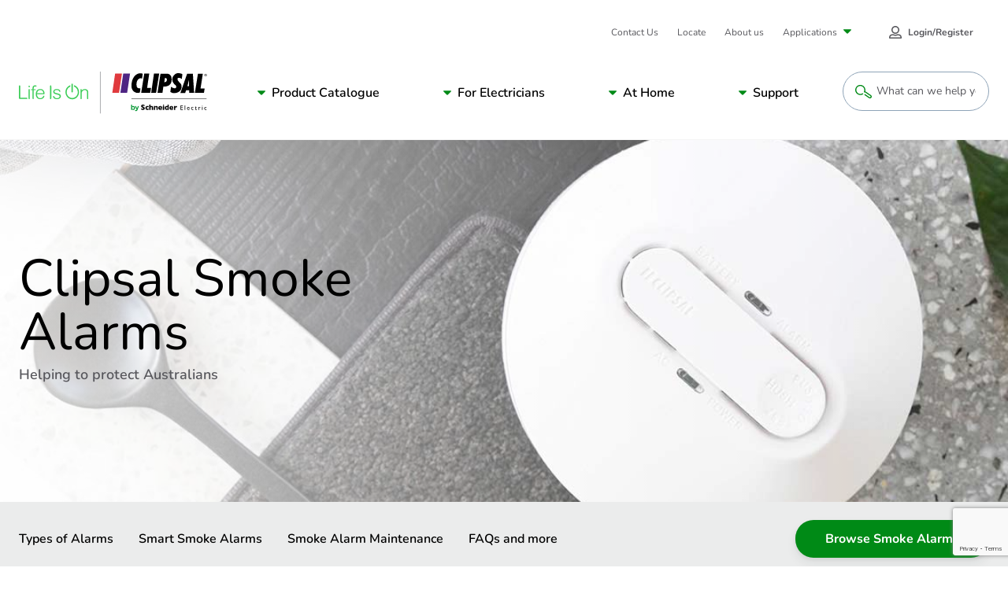

--- FILE ---
content_type: text/html; charset=utf-8
request_url: https://www.google.com/recaptcha/api2/anchor?ar=1&k=6LeIqwsfAAAAAKx8mSMwGSXavfsQdAw-6NsO4nU0&co=aHR0cHM6Ly93d3cuY2xpcHNhbC5jb206NDQz&hl=en&v=PoyoqOPhxBO7pBk68S4YbpHZ&size=invisible&anchor-ms=20000&execute-ms=30000&cb=gui0bljo0yhv
body_size: 48587
content:
<!DOCTYPE HTML><html dir="ltr" lang="en"><head><meta http-equiv="Content-Type" content="text/html; charset=UTF-8">
<meta http-equiv="X-UA-Compatible" content="IE=edge">
<title>reCAPTCHA</title>
<style type="text/css">
/* cyrillic-ext */
@font-face {
  font-family: 'Roboto';
  font-style: normal;
  font-weight: 400;
  font-stretch: 100%;
  src: url(//fonts.gstatic.com/s/roboto/v48/KFO7CnqEu92Fr1ME7kSn66aGLdTylUAMa3GUBHMdazTgWw.woff2) format('woff2');
  unicode-range: U+0460-052F, U+1C80-1C8A, U+20B4, U+2DE0-2DFF, U+A640-A69F, U+FE2E-FE2F;
}
/* cyrillic */
@font-face {
  font-family: 'Roboto';
  font-style: normal;
  font-weight: 400;
  font-stretch: 100%;
  src: url(//fonts.gstatic.com/s/roboto/v48/KFO7CnqEu92Fr1ME7kSn66aGLdTylUAMa3iUBHMdazTgWw.woff2) format('woff2');
  unicode-range: U+0301, U+0400-045F, U+0490-0491, U+04B0-04B1, U+2116;
}
/* greek-ext */
@font-face {
  font-family: 'Roboto';
  font-style: normal;
  font-weight: 400;
  font-stretch: 100%;
  src: url(//fonts.gstatic.com/s/roboto/v48/KFO7CnqEu92Fr1ME7kSn66aGLdTylUAMa3CUBHMdazTgWw.woff2) format('woff2');
  unicode-range: U+1F00-1FFF;
}
/* greek */
@font-face {
  font-family: 'Roboto';
  font-style: normal;
  font-weight: 400;
  font-stretch: 100%;
  src: url(//fonts.gstatic.com/s/roboto/v48/KFO7CnqEu92Fr1ME7kSn66aGLdTylUAMa3-UBHMdazTgWw.woff2) format('woff2');
  unicode-range: U+0370-0377, U+037A-037F, U+0384-038A, U+038C, U+038E-03A1, U+03A3-03FF;
}
/* math */
@font-face {
  font-family: 'Roboto';
  font-style: normal;
  font-weight: 400;
  font-stretch: 100%;
  src: url(//fonts.gstatic.com/s/roboto/v48/KFO7CnqEu92Fr1ME7kSn66aGLdTylUAMawCUBHMdazTgWw.woff2) format('woff2');
  unicode-range: U+0302-0303, U+0305, U+0307-0308, U+0310, U+0312, U+0315, U+031A, U+0326-0327, U+032C, U+032F-0330, U+0332-0333, U+0338, U+033A, U+0346, U+034D, U+0391-03A1, U+03A3-03A9, U+03B1-03C9, U+03D1, U+03D5-03D6, U+03F0-03F1, U+03F4-03F5, U+2016-2017, U+2034-2038, U+203C, U+2040, U+2043, U+2047, U+2050, U+2057, U+205F, U+2070-2071, U+2074-208E, U+2090-209C, U+20D0-20DC, U+20E1, U+20E5-20EF, U+2100-2112, U+2114-2115, U+2117-2121, U+2123-214F, U+2190, U+2192, U+2194-21AE, U+21B0-21E5, U+21F1-21F2, U+21F4-2211, U+2213-2214, U+2216-22FF, U+2308-230B, U+2310, U+2319, U+231C-2321, U+2336-237A, U+237C, U+2395, U+239B-23B7, U+23D0, U+23DC-23E1, U+2474-2475, U+25AF, U+25B3, U+25B7, U+25BD, U+25C1, U+25CA, U+25CC, U+25FB, U+266D-266F, U+27C0-27FF, U+2900-2AFF, U+2B0E-2B11, U+2B30-2B4C, U+2BFE, U+3030, U+FF5B, U+FF5D, U+1D400-1D7FF, U+1EE00-1EEFF;
}
/* symbols */
@font-face {
  font-family: 'Roboto';
  font-style: normal;
  font-weight: 400;
  font-stretch: 100%;
  src: url(//fonts.gstatic.com/s/roboto/v48/KFO7CnqEu92Fr1ME7kSn66aGLdTylUAMaxKUBHMdazTgWw.woff2) format('woff2');
  unicode-range: U+0001-000C, U+000E-001F, U+007F-009F, U+20DD-20E0, U+20E2-20E4, U+2150-218F, U+2190, U+2192, U+2194-2199, U+21AF, U+21E6-21F0, U+21F3, U+2218-2219, U+2299, U+22C4-22C6, U+2300-243F, U+2440-244A, U+2460-24FF, U+25A0-27BF, U+2800-28FF, U+2921-2922, U+2981, U+29BF, U+29EB, U+2B00-2BFF, U+4DC0-4DFF, U+FFF9-FFFB, U+10140-1018E, U+10190-1019C, U+101A0, U+101D0-101FD, U+102E0-102FB, U+10E60-10E7E, U+1D2C0-1D2D3, U+1D2E0-1D37F, U+1F000-1F0FF, U+1F100-1F1AD, U+1F1E6-1F1FF, U+1F30D-1F30F, U+1F315, U+1F31C, U+1F31E, U+1F320-1F32C, U+1F336, U+1F378, U+1F37D, U+1F382, U+1F393-1F39F, U+1F3A7-1F3A8, U+1F3AC-1F3AF, U+1F3C2, U+1F3C4-1F3C6, U+1F3CA-1F3CE, U+1F3D4-1F3E0, U+1F3ED, U+1F3F1-1F3F3, U+1F3F5-1F3F7, U+1F408, U+1F415, U+1F41F, U+1F426, U+1F43F, U+1F441-1F442, U+1F444, U+1F446-1F449, U+1F44C-1F44E, U+1F453, U+1F46A, U+1F47D, U+1F4A3, U+1F4B0, U+1F4B3, U+1F4B9, U+1F4BB, U+1F4BF, U+1F4C8-1F4CB, U+1F4D6, U+1F4DA, U+1F4DF, U+1F4E3-1F4E6, U+1F4EA-1F4ED, U+1F4F7, U+1F4F9-1F4FB, U+1F4FD-1F4FE, U+1F503, U+1F507-1F50B, U+1F50D, U+1F512-1F513, U+1F53E-1F54A, U+1F54F-1F5FA, U+1F610, U+1F650-1F67F, U+1F687, U+1F68D, U+1F691, U+1F694, U+1F698, U+1F6AD, U+1F6B2, U+1F6B9-1F6BA, U+1F6BC, U+1F6C6-1F6CF, U+1F6D3-1F6D7, U+1F6E0-1F6EA, U+1F6F0-1F6F3, U+1F6F7-1F6FC, U+1F700-1F7FF, U+1F800-1F80B, U+1F810-1F847, U+1F850-1F859, U+1F860-1F887, U+1F890-1F8AD, U+1F8B0-1F8BB, U+1F8C0-1F8C1, U+1F900-1F90B, U+1F93B, U+1F946, U+1F984, U+1F996, U+1F9E9, U+1FA00-1FA6F, U+1FA70-1FA7C, U+1FA80-1FA89, U+1FA8F-1FAC6, U+1FACE-1FADC, U+1FADF-1FAE9, U+1FAF0-1FAF8, U+1FB00-1FBFF;
}
/* vietnamese */
@font-face {
  font-family: 'Roboto';
  font-style: normal;
  font-weight: 400;
  font-stretch: 100%;
  src: url(//fonts.gstatic.com/s/roboto/v48/KFO7CnqEu92Fr1ME7kSn66aGLdTylUAMa3OUBHMdazTgWw.woff2) format('woff2');
  unicode-range: U+0102-0103, U+0110-0111, U+0128-0129, U+0168-0169, U+01A0-01A1, U+01AF-01B0, U+0300-0301, U+0303-0304, U+0308-0309, U+0323, U+0329, U+1EA0-1EF9, U+20AB;
}
/* latin-ext */
@font-face {
  font-family: 'Roboto';
  font-style: normal;
  font-weight: 400;
  font-stretch: 100%;
  src: url(//fonts.gstatic.com/s/roboto/v48/KFO7CnqEu92Fr1ME7kSn66aGLdTylUAMa3KUBHMdazTgWw.woff2) format('woff2');
  unicode-range: U+0100-02BA, U+02BD-02C5, U+02C7-02CC, U+02CE-02D7, U+02DD-02FF, U+0304, U+0308, U+0329, U+1D00-1DBF, U+1E00-1E9F, U+1EF2-1EFF, U+2020, U+20A0-20AB, U+20AD-20C0, U+2113, U+2C60-2C7F, U+A720-A7FF;
}
/* latin */
@font-face {
  font-family: 'Roboto';
  font-style: normal;
  font-weight: 400;
  font-stretch: 100%;
  src: url(//fonts.gstatic.com/s/roboto/v48/KFO7CnqEu92Fr1ME7kSn66aGLdTylUAMa3yUBHMdazQ.woff2) format('woff2');
  unicode-range: U+0000-00FF, U+0131, U+0152-0153, U+02BB-02BC, U+02C6, U+02DA, U+02DC, U+0304, U+0308, U+0329, U+2000-206F, U+20AC, U+2122, U+2191, U+2193, U+2212, U+2215, U+FEFF, U+FFFD;
}
/* cyrillic-ext */
@font-face {
  font-family: 'Roboto';
  font-style: normal;
  font-weight: 500;
  font-stretch: 100%;
  src: url(//fonts.gstatic.com/s/roboto/v48/KFO7CnqEu92Fr1ME7kSn66aGLdTylUAMa3GUBHMdazTgWw.woff2) format('woff2');
  unicode-range: U+0460-052F, U+1C80-1C8A, U+20B4, U+2DE0-2DFF, U+A640-A69F, U+FE2E-FE2F;
}
/* cyrillic */
@font-face {
  font-family: 'Roboto';
  font-style: normal;
  font-weight: 500;
  font-stretch: 100%;
  src: url(//fonts.gstatic.com/s/roboto/v48/KFO7CnqEu92Fr1ME7kSn66aGLdTylUAMa3iUBHMdazTgWw.woff2) format('woff2');
  unicode-range: U+0301, U+0400-045F, U+0490-0491, U+04B0-04B1, U+2116;
}
/* greek-ext */
@font-face {
  font-family: 'Roboto';
  font-style: normal;
  font-weight: 500;
  font-stretch: 100%;
  src: url(//fonts.gstatic.com/s/roboto/v48/KFO7CnqEu92Fr1ME7kSn66aGLdTylUAMa3CUBHMdazTgWw.woff2) format('woff2');
  unicode-range: U+1F00-1FFF;
}
/* greek */
@font-face {
  font-family: 'Roboto';
  font-style: normal;
  font-weight: 500;
  font-stretch: 100%;
  src: url(//fonts.gstatic.com/s/roboto/v48/KFO7CnqEu92Fr1ME7kSn66aGLdTylUAMa3-UBHMdazTgWw.woff2) format('woff2');
  unicode-range: U+0370-0377, U+037A-037F, U+0384-038A, U+038C, U+038E-03A1, U+03A3-03FF;
}
/* math */
@font-face {
  font-family: 'Roboto';
  font-style: normal;
  font-weight: 500;
  font-stretch: 100%;
  src: url(//fonts.gstatic.com/s/roboto/v48/KFO7CnqEu92Fr1ME7kSn66aGLdTylUAMawCUBHMdazTgWw.woff2) format('woff2');
  unicode-range: U+0302-0303, U+0305, U+0307-0308, U+0310, U+0312, U+0315, U+031A, U+0326-0327, U+032C, U+032F-0330, U+0332-0333, U+0338, U+033A, U+0346, U+034D, U+0391-03A1, U+03A3-03A9, U+03B1-03C9, U+03D1, U+03D5-03D6, U+03F0-03F1, U+03F4-03F5, U+2016-2017, U+2034-2038, U+203C, U+2040, U+2043, U+2047, U+2050, U+2057, U+205F, U+2070-2071, U+2074-208E, U+2090-209C, U+20D0-20DC, U+20E1, U+20E5-20EF, U+2100-2112, U+2114-2115, U+2117-2121, U+2123-214F, U+2190, U+2192, U+2194-21AE, U+21B0-21E5, U+21F1-21F2, U+21F4-2211, U+2213-2214, U+2216-22FF, U+2308-230B, U+2310, U+2319, U+231C-2321, U+2336-237A, U+237C, U+2395, U+239B-23B7, U+23D0, U+23DC-23E1, U+2474-2475, U+25AF, U+25B3, U+25B7, U+25BD, U+25C1, U+25CA, U+25CC, U+25FB, U+266D-266F, U+27C0-27FF, U+2900-2AFF, U+2B0E-2B11, U+2B30-2B4C, U+2BFE, U+3030, U+FF5B, U+FF5D, U+1D400-1D7FF, U+1EE00-1EEFF;
}
/* symbols */
@font-face {
  font-family: 'Roboto';
  font-style: normal;
  font-weight: 500;
  font-stretch: 100%;
  src: url(//fonts.gstatic.com/s/roboto/v48/KFO7CnqEu92Fr1ME7kSn66aGLdTylUAMaxKUBHMdazTgWw.woff2) format('woff2');
  unicode-range: U+0001-000C, U+000E-001F, U+007F-009F, U+20DD-20E0, U+20E2-20E4, U+2150-218F, U+2190, U+2192, U+2194-2199, U+21AF, U+21E6-21F0, U+21F3, U+2218-2219, U+2299, U+22C4-22C6, U+2300-243F, U+2440-244A, U+2460-24FF, U+25A0-27BF, U+2800-28FF, U+2921-2922, U+2981, U+29BF, U+29EB, U+2B00-2BFF, U+4DC0-4DFF, U+FFF9-FFFB, U+10140-1018E, U+10190-1019C, U+101A0, U+101D0-101FD, U+102E0-102FB, U+10E60-10E7E, U+1D2C0-1D2D3, U+1D2E0-1D37F, U+1F000-1F0FF, U+1F100-1F1AD, U+1F1E6-1F1FF, U+1F30D-1F30F, U+1F315, U+1F31C, U+1F31E, U+1F320-1F32C, U+1F336, U+1F378, U+1F37D, U+1F382, U+1F393-1F39F, U+1F3A7-1F3A8, U+1F3AC-1F3AF, U+1F3C2, U+1F3C4-1F3C6, U+1F3CA-1F3CE, U+1F3D4-1F3E0, U+1F3ED, U+1F3F1-1F3F3, U+1F3F5-1F3F7, U+1F408, U+1F415, U+1F41F, U+1F426, U+1F43F, U+1F441-1F442, U+1F444, U+1F446-1F449, U+1F44C-1F44E, U+1F453, U+1F46A, U+1F47D, U+1F4A3, U+1F4B0, U+1F4B3, U+1F4B9, U+1F4BB, U+1F4BF, U+1F4C8-1F4CB, U+1F4D6, U+1F4DA, U+1F4DF, U+1F4E3-1F4E6, U+1F4EA-1F4ED, U+1F4F7, U+1F4F9-1F4FB, U+1F4FD-1F4FE, U+1F503, U+1F507-1F50B, U+1F50D, U+1F512-1F513, U+1F53E-1F54A, U+1F54F-1F5FA, U+1F610, U+1F650-1F67F, U+1F687, U+1F68D, U+1F691, U+1F694, U+1F698, U+1F6AD, U+1F6B2, U+1F6B9-1F6BA, U+1F6BC, U+1F6C6-1F6CF, U+1F6D3-1F6D7, U+1F6E0-1F6EA, U+1F6F0-1F6F3, U+1F6F7-1F6FC, U+1F700-1F7FF, U+1F800-1F80B, U+1F810-1F847, U+1F850-1F859, U+1F860-1F887, U+1F890-1F8AD, U+1F8B0-1F8BB, U+1F8C0-1F8C1, U+1F900-1F90B, U+1F93B, U+1F946, U+1F984, U+1F996, U+1F9E9, U+1FA00-1FA6F, U+1FA70-1FA7C, U+1FA80-1FA89, U+1FA8F-1FAC6, U+1FACE-1FADC, U+1FADF-1FAE9, U+1FAF0-1FAF8, U+1FB00-1FBFF;
}
/* vietnamese */
@font-face {
  font-family: 'Roboto';
  font-style: normal;
  font-weight: 500;
  font-stretch: 100%;
  src: url(//fonts.gstatic.com/s/roboto/v48/KFO7CnqEu92Fr1ME7kSn66aGLdTylUAMa3OUBHMdazTgWw.woff2) format('woff2');
  unicode-range: U+0102-0103, U+0110-0111, U+0128-0129, U+0168-0169, U+01A0-01A1, U+01AF-01B0, U+0300-0301, U+0303-0304, U+0308-0309, U+0323, U+0329, U+1EA0-1EF9, U+20AB;
}
/* latin-ext */
@font-face {
  font-family: 'Roboto';
  font-style: normal;
  font-weight: 500;
  font-stretch: 100%;
  src: url(//fonts.gstatic.com/s/roboto/v48/KFO7CnqEu92Fr1ME7kSn66aGLdTylUAMa3KUBHMdazTgWw.woff2) format('woff2');
  unicode-range: U+0100-02BA, U+02BD-02C5, U+02C7-02CC, U+02CE-02D7, U+02DD-02FF, U+0304, U+0308, U+0329, U+1D00-1DBF, U+1E00-1E9F, U+1EF2-1EFF, U+2020, U+20A0-20AB, U+20AD-20C0, U+2113, U+2C60-2C7F, U+A720-A7FF;
}
/* latin */
@font-face {
  font-family: 'Roboto';
  font-style: normal;
  font-weight: 500;
  font-stretch: 100%;
  src: url(//fonts.gstatic.com/s/roboto/v48/KFO7CnqEu92Fr1ME7kSn66aGLdTylUAMa3yUBHMdazQ.woff2) format('woff2');
  unicode-range: U+0000-00FF, U+0131, U+0152-0153, U+02BB-02BC, U+02C6, U+02DA, U+02DC, U+0304, U+0308, U+0329, U+2000-206F, U+20AC, U+2122, U+2191, U+2193, U+2212, U+2215, U+FEFF, U+FFFD;
}
/* cyrillic-ext */
@font-face {
  font-family: 'Roboto';
  font-style: normal;
  font-weight: 900;
  font-stretch: 100%;
  src: url(//fonts.gstatic.com/s/roboto/v48/KFO7CnqEu92Fr1ME7kSn66aGLdTylUAMa3GUBHMdazTgWw.woff2) format('woff2');
  unicode-range: U+0460-052F, U+1C80-1C8A, U+20B4, U+2DE0-2DFF, U+A640-A69F, U+FE2E-FE2F;
}
/* cyrillic */
@font-face {
  font-family: 'Roboto';
  font-style: normal;
  font-weight: 900;
  font-stretch: 100%;
  src: url(//fonts.gstatic.com/s/roboto/v48/KFO7CnqEu92Fr1ME7kSn66aGLdTylUAMa3iUBHMdazTgWw.woff2) format('woff2');
  unicode-range: U+0301, U+0400-045F, U+0490-0491, U+04B0-04B1, U+2116;
}
/* greek-ext */
@font-face {
  font-family: 'Roboto';
  font-style: normal;
  font-weight: 900;
  font-stretch: 100%;
  src: url(//fonts.gstatic.com/s/roboto/v48/KFO7CnqEu92Fr1ME7kSn66aGLdTylUAMa3CUBHMdazTgWw.woff2) format('woff2');
  unicode-range: U+1F00-1FFF;
}
/* greek */
@font-face {
  font-family: 'Roboto';
  font-style: normal;
  font-weight: 900;
  font-stretch: 100%;
  src: url(//fonts.gstatic.com/s/roboto/v48/KFO7CnqEu92Fr1ME7kSn66aGLdTylUAMa3-UBHMdazTgWw.woff2) format('woff2');
  unicode-range: U+0370-0377, U+037A-037F, U+0384-038A, U+038C, U+038E-03A1, U+03A3-03FF;
}
/* math */
@font-face {
  font-family: 'Roboto';
  font-style: normal;
  font-weight: 900;
  font-stretch: 100%;
  src: url(//fonts.gstatic.com/s/roboto/v48/KFO7CnqEu92Fr1ME7kSn66aGLdTylUAMawCUBHMdazTgWw.woff2) format('woff2');
  unicode-range: U+0302-0303, U+0305, U+0307-0308, U+0310, U+0312, U+0315, U+031A, U+0326-0327, U+032C, U+032F-0330, U+0332-0333, U+0338, U+033A, U+0346, U+034D, U+0391-03A1, U+03A3-03A9, U+03B1-03C9, U+03D1, U+03D5-03D6, U+03F0-03F1, U+03F4-03F5, U+2016-2017, U+2034-2038, U+203C, U+2040, U+2043, U+2047, U+2050, U+2057, U+205F, U+2070-2071, U+2074-208E, U+2090-209C, U+20D0-20DC, U+20E1, U+20E5-20EF, U+2100-2112, U+2114-2115, U+2117-2121, U+2123-214F, U+2190, U+2192, U+2194-21AE, U+21B0-21E5, U+21F1-21F2, U+21F4-2211, U+2213-2214, U+2216-22FF, U+2308-230B, U+2310, U+2319, U+231C-2321, U+2336-237A, U+237C, U+2395, U+239B-23B7, U+23D0, U+23DC-23E1, U+2474-2475, U+25AF, U+25B3, U+25B7, U+25BD, U+25C1, U+25CA, U+25CC, U+25FB, U+266D-266F, U+27C0-27FF, U+2900-2AFF, U+2B0E-2B11, U+2B30-2B4C, U+2BFE, U+3030, U+FF5B, U+FF5D, U+1D400-1D7FF, U+1EE00-1EEFF;
}
/* symbols */
@font-face {
  font-family: 'Roboto';
  font-style: normal;
  font-weight: 900;
  font-stretch: 100%;
  src: url(//fonts.gstatic.com/s/roboto/v48/KFO7CnqEu92Fr1ME7kSn66aGLdTylUAMaxKUBHMdazTgWw.woff2) format('woff2');
  unicode-range: U+0001-000C, U+000E-001F, U+007F-009F, U+20DD-20E0, U+20E2-20E4, U+2150-218F, U+2190, U+2192, U+2194-2199, U+21AF, U+21E6-21F0, U+21F3, U+2218-2219, U+2299, U+22C4-22C6, U+2300-243F, U+2440-244A, U+2460-24FF, U+25A0-27BF, U+2800-28FF, U+2921-2922, U+2981, U+29BF, U+29EB, U+2B00-2BFF, U+4DC0-4DFF, U+FFF9-FFFB, U+10140-1018E, U+10190-1019C, U+101A0, U+101D0-101FD, U+102E0-102FB, U+10E60-10E7E, U+1D2C0-1D2D3, U+1D2E0-1D37F, U+1F000-1F0FF, U+1F100-1F1AD, U+1F1E6-1F1FF, U+1F30D-1F30F, U+1F315, U+1F31C, U+1F31E, U+1F320-1F32C, U+1F336, U+1F378, U+1F37D, U+1F382, U+1F393-1F39F, U+1F3A7-1F3A8, U+1F3AC-1F3AF, U+1F3C2, U+1F3C4-1F3C6, U+1F3CA-1F3CE, U+1F3D4-1F3E0, U+1F3ED, U+1F3F1-1F3F3, U+1F3F5-1F3F7, U+1F408, U+1F415, U+1F41F, U+1F426, U+1F43F, U+1F441-1F442, U+1F444, U+1F446-1F449, U+1F44C-1F44E, U+1F453, U+1F46A, U+1F47D, U+1F4A3, U+1F4B0, U+1F4B3, U+1F4B9, U+1F4BB, U+1F4BF, U+1F4C8-1F4CB, U+1F4D6, U+1F4DA, U+1F4DF, U+1F4E3-1F4E6, U+1F4EA-1F4ED, U+1F4F7, U+1F4F9-1F4FB, U+1F4FD-1F4FE, U+1F503, U+1F507-1F50B, U+1F50D, U+1F512-1F513, U+1F53E-1F54A, U+1F54F-1F5FA, U+1F610, U+1F650-1F67F, U+1F687, U+1F68D, U+1F691, U+1F694, U+1F698, U+1F6AD, U+1F6B2, U+1F6B9-1F6BA, U+1F6BC, U+1F6C6-1F6CF, U+1F6D3-1F6D7, U+1F6E0-1F6EA, U+1F6F0-1F6F3, U+1F6F7-1F6FC, U+1F700-1F7FF, U+1F800-1F80B, U+1F810-1F847, U+1F850-1F859, U+1F860-1F887, U+1F890-1F8AD, U+1F8B0-1F8BB, U+1F8C0-1F8C1, U+1F900-1F90B, U+1F93B, U+1F946, U+1F984, U+1F996, U+1F9E9, U+1FA00-1FA6F, U+1FA70-1FA7C, U+1FA80-1FA89, U+1FA8F-1FAC6, U+1FACE-1FADC, U+1FADF-1FAE9, U+1FAF0-1FAF8, U+1FB00-1FBFF;
}
/* vietnamese */
@font-face {
  font-family: 'Roboto';
  font-style: normal;
  font-weight: 900;
  font-stretch: 100%;
  src: url(//fonts.gstatic.com/s/roboto/v48/KFO7CnqEu92Fr1ME7kSn66aGLdTylUAMa3OUBHMdazTgWw.woff2) format('woff2');
  unicode-range: U+0102-0103, U+0110-0111, U+0128-0129, U+0168-0169, U+01A0-01A1, U+01AF-01B0, U+0300-0301, U+0303-0304, U+0308-0309, U+0323, U+0329, U+1EA0-1EF9, U+20AB;
}
/* latin-ext */
@font-face {
  font-family: 'Roboto';
  font-style: normal;
  font-weight: 900;
  font-stretch: 100%;
  src: url(//fonts.gstatic.com/s/roboto/v48/KFO7CnqEu92Fr1ME7kSn66aGLdTylUAMa3KUBHMdazTgWw.woff2) format('woff2');
  unicode-range: U+0100-02BA, U+02BD-02C5, U+02C7-02CC, U+02CE-02D7, U+02DD-02FF, U+0304, U+0308, U+0329, U+1D00-1DBF, U+1E00-1E9F, U+1EF2-1EFF, U+2020, U+20A0-20AB, U+20AD-20C0, U+2113, U+2C60-2C7F, U+A720-A7FF;
}
/* latin */
@font-face {
  font-family: 'Roboto';
  font-style: normal;
  font-weight: 900;
  font-stretch: 100%;
  src: url(//fonts.gstatic.com/s/roboto/v48/KFO7CnqEu92Fr1ME7kSn66aGLdTylUAMa3yUBHMdazQ.woff2) format('woff2');
  unicode-range: U+0000-00FF, U+0131, U+0152-0153, U+02BB-02BC, U+02C6, U+02DA, U+02DC, U+0304, U+0308, U+0329, U+2000-206F, U+20AC, U+2122, U+2191, U+2193, U+2212, U+2215, U+FEFF, U+FFFD;
}

</style>
<link rel="stylesheet" type="text/css" href="https://www.gstatic.com/recaptcha/releases/PoyoqOPhxBO7pBk68S4YbpHZ/styles__ltr.css">
<script nonce="G7tui6RN8_sloI8mWKxtkg" type="text/javascript">window['__recaptcha_api'] = 'https://www.google.com/recaptcha/api2/';</script>
<script type="text/javascript" src="https://www.gstatic.com/recaptcha/releases/PoyoqOPhxBO7pBk68S4YbpHZ/recaptcha__en.js" nonce="G7tui6RN8_sloI8mWKxtkg">
      
    </script></head>
<body><div id="rc-anchor-alert" class="rc-anchor-alert"></div>
<input type="hidden" id="recaptcha-token" value="[base64]">
<script type="text/javascript" nonce="G7tui6RN8_sloI8mWKxtkg">
      recaptcha.anchor.Main.init("[\x22ainput\x22,[\x22bgdata\x22,\x22\x22,\[base64]/[base64]/[base64]/[base64]/[base64]/[base64]/[base64]/[base64]/[base64]/[base64]\\u003d\x22,\[base64]\\u003d\x22,\x22V8Ouwp3CrFZ1a8K1wqXCqMOnT8OuS8OBfXPDk8K8wqQWw75HwqxcecO0w59rw6PCvcKSG8KdL0rCn8KgwozDi8K5V8OZCcO+w44LwpImTFg5wqrDm8OBwpDCkSfDmMOvw4xCw5nDvmXCkgZ/HcOLwrXDmARRM2PClnYpFsKLGsK6CcKWLUrDtDdqwrHCrcOHLlbCr2UNYMOhKMKjwr8TaH3DoAN1wq/CnTpQwqXDkBwlU8KhRMOZNGPCucOWwpzDtyzDplk3C8ODw43DgcO9LRzClMKeKsOlw7AuW1zDg3sKw7TDsX0Fw6Z3wqVhwpvCqcK3wq/[base64]/Dl1HDjxssPsOnw4PDvGU/woTDtG9Nw6RvJcKTbMKec8KUDsKqM8KfGl9sw7NKw7bDkwkUFiAQwp/[base64]/Dj8OeVUVxwrPDmcOIw48FwrjDtHUbQTQnw7/Cn8KSLsOkPsKtw6h5Q23CpA3CllR3wqx6CcKYw47DvsKXAcKnSlrDmcOOScOuHsKBFWrCocOvw6jCqizDqQVdwogoasKTwroAw6HCtMO5CRDCi8OgwoEBCjZEw6EaTA1Aw6BfdcOXwrXDm8Osa3IfCg7DpsKqw5nDhFHCicOeWsKJOH/DvMKCI1DCuDBcJSVdf8KTwr/DqMK/wq7DshMMMcKnAEDCiWEEwptzwrXCncKQFAVWEMKLbsO4ZwnDqQ/[base64]/[base64]/[base64]/JWwhw4YCw7bDtsO0wpTCk8O8wrJsw5vDtMK0YcO8f8KZDXvDoWzDpE7Ch355worDicKMw64BwrLDuMKHLsOKw7Uqw4XCicK5w6DDn8KCwr/DhVfCnnbDhHpFM8KlDMOcKCpQwo1Uwqdhwr3Dl8OZBGDCrnZgF8K/BQHDiUMJJMObwqHCqsK6woLCnsO/[base64]/ZsKYeUpyw4QewrHCp8O1wr9MwqIew4UpelzCgcK4wr/[base64]/[base64]/DiV3DuTpub8OTCcOdwrzDvcO3w6tuwqpYakg5M8OKwr80O8OCbS3Cq8KgIUzDuz0jVjsDdHTDo8KXwqh5GHvCnMKNc3TDvCrCtsK1w7dHAcO6wrbDgMKtbcOYKkLDhcK0wrcKwqfCn8K8wonDtVTDjA0Zwpgkw502wo/Cg8OCwrTCoMOgEsKWAcOxw7VGwoPDvsKuwrVhw6PCpAZbPcKaE8Opa1TCksK/EWHDiMOtw4gkw6JYw403FMKTasKPw5Mfw5XCgVLDi8KpwpHCqMOLPh4hw6QwcsKBXMKRf8KYQMOndDvChx8Awq/DuMOBwrTCqGpYScO9cVwuRMOpw4VmwoBaElrDmSR/w6ppw6/[base64]/[base64]/WSLDmMKrwqDCl8OWwrPCmcO8c8KDIsKcUsK6N8OUwpgHZcKKeW82wpPCminDvsKTAcKNwqg/e8O1R8OCw7JDwq5kwoXCn8OJVSHDpyPCrTUgwpHCvlXCm8OUbcO1wpUQY8K4GzA5w54PWcONOz0UaR9Awq/Cn8Kcw6TDumIESMK8wq9hJFbDkU4MYsOtW8KnwrN4wpdsw69uwrzDlsORJMO2UMKZwqzDo0LDsFQ6wr7CqsKCWMOHDMObV8OgQ8OoAcKBXsOePHJEe8OPezZrCQAqwq8/JsKEw5XCksOKwqfCtk/[base64]/NcKgOMOpwp/[base64]/Du3EtQUB0Czotw5RFw5Y3wqcFw4w6HF3CnTTCsMO3wo0Nw7NUw7HCsXw5w5nCrSvDpcKVw4fCv1DCu03CqcONK2VGNsORw7l4wq7Dp8OPwpA3wqF9wpVyQMK0wq3CrMKVFHnCjcK2wrEew6zDrBpcw5/[base64]/[base64]/CjcOgCsKdKiUlGsOiwqjCsQ3CuxAVwrPDgMOawqHCl8O8w4rCnMKqwr8Gw73DisKBLcKOwqLCkS0jwoQLTinCicK0w67Dj8KvX8OYY3TCpsOhbyLCpXfCu8KAw4FxKcK9w5nDgHbCiMKacQdGScKnT8OHw7DDvcKPwpVLwr/Dtn1Dw5vDp8KBw6tMGsOJS8K7d1fClcKBE8K0wrlZAUE+WsKQw6dZw7heNcKGasKMw7XChBfCi8KVA8OkQn3DtMOGRcKTKsOcw6trwpDDisO2Wg5iTcOjZwMhw618wo5/AzUfTcK4UDtMB8KPfQLDunfDicKDw6xtw6/CsMKhw5nCssKSIG1pwoYfbMOtIiTDhcKPw6djICBAwo/DpSXDhChXH8O6woMMwoYSecO8WcO2wrfDiVA4dydydkDDnkLChH7Cg8KTwqvDgsOJEMKbBg5Mw5/[base64]/L3XDnMKUwpt8w7TCiyhCecO/[base64]/CsHvDqcOzd8OHI8Kewo85bcOVdBYRa0s0VzLDhFTDnMKxd8K4w6XCrsK9Sg7Co8K7QjHDt8KeCXojDsKUXcOgwq/DlQfDjsK8w4nDisO8wpnDj2pCNjUAwo83VCPDlcK6w6oGw4cCw7A7wq/DocKHcD4/w4J+w6nCjFjDlcKAKMO1IsKnwqvDmcKbfUZhwoMOQnMtH8OUw63CuRDDpMKbwq4uZ8KdCAYhw7vDtkfDl2/CpnjChcO4wpl3C8O/wqfCqcKSfMKCwr8Yw43CjWrDtMOELsKuw5EAwoBDWWlMwp3Cr8OySk8FwpZJw4rDo1BZw7UoNDIqw5YKw5nDjsOBJWxuXRbCq8Kaw6BjQcK9wqnDssOeA8KncsOXV8OrNBHDn8OrwpPDmcOjIjEKcQ/Cv3Z+w5PCtw3Cq8ObO8OPC8O6W0lPF8K/wq/DjsOmwrFYKMKKWsKpJsO+MsOKw69zwqoEwq7CqkgPw5/DrGJCw67CmzVAw7nCknV8eidKT8Kew4Q+FMKnDMOvVMO4AsObRHcyw5RkETDDjMOkwqDCkT7Ct0g1w4VfMMKnO8KVwrXCqEVudcOpw6vCvxFtw6/CicOHwp5Mw7vCl8KTKg3CksOtaV87w7jCtcKEw4g1wpkswo7Dql97w57DvEVFw4rChcOnA8KvwoEtSMKewrRzw74qw6nDn8O8w5QyfMOlw7rCvMK6w51zwo/ClsOiw53DtVLCkzsuDhrDh3ZTWilFI8OoIsOxwq1Aw4Ahw7rDq0xZw5EVwpfCmQvCrMKQwrTDkcOUAsO0w5xxw7d7D249Q8Kmw6E2w7HDjsOVwprCo3DDv8OZEWAGScK+OxxfaiMJVBPDngUXw7fCtU4IHsKgIsOPw5/[base64]/w78yKsOdw4bCqcKYwrDDlcO/MBADb1nDswTCgsKSwoDDlhAsw7PCocOmI1bCg8KZecKyPcOfwo/DkijCqgVvdnrCilcDwrfCtitlZ8KAT8K+dlbDjF7ChUssScO1MMODwpDCgkh0w5/CrMK2w4BZHi/Dvz9wEzTDuxQawqjCo3PCiDXDrzFYwqB3wrbChG8NDVE5X8KUEFYnQsOwwpQtwrgkw4kSwoUeYwjDnjtQJsOeUMKpw6XCrMOmw6DCqEUaeMOtwroGCcOfBGw6R0oawpgYwqxSwprDuMKOCMOQw7/DncOcHUZJelfDpcKvwpErw7VWwpjDpSPCisKpwqxlwp3CmQDCj8OeNjweOFPCn8OyTgFKw7bDvi7CscOZw7JIBVkswox9LcKoRMONwrAtwq1+RMKCw43CmcKSAcKrwr9yRAXDtGpIAsKaYy/CnX8nwoXCtEkhw4B2Y8K5Z3bCpwPDjMOnfXDCjHojw5xIccKAC8K/[base64]/[base64]/DqcKgGwXCmsKae8OewqjCgA3DlCxXw7YeITzDgcOdOcKQKMOTT8O0DcO4woUtBFDDtgrCnsKBB8Kkwq3DsFLCkWgAw5DCk8OIwqvCn8KhOnXChsOkw7oLGjDCq8KLDHlCcXfDvsKxQgYTa8OKOcKSd8KIw6nCqMOUNMO0fMOewoEEfHjCgMORwrvCo8Onw5cOwr/Crwp0JsO/[base64]/CkEYCw7HCmCrCjFNDw5bCvRBtwq3Di1hKwo3Cq3zCuk/[base64]/Duk5WG8OqS8KVwoddbEcgChLCgxN7wqPDuHjDpcK+aUnCs8OlLcO9w7DDmMOvH8OyNsONBl/Cu8OsMAwew5ctecOSGsOqwqPDomJILHzCmjkdw6NKwpc/SAMfM8K+V8OZwp1dw5hzw5x0L8Khwo5Pw6VoTsKpA8K4wr4Jw4rDp8OeMRcVHQvCssOBwofDucOow4/[base64]/DuHbCh8Kuw4jCmlR7YsONw7UAOFocUj7Ch8OAbDDDncKhwrR8w7k5SnHDtjQRwpHDt8K0w5jDrMKhw79qB14KLR4jVwHDpcOFQVIjw5nCnj/[base64]/w5M8w5LCp8OdwqpfwpHDp2AcNEI6wrTCk8OfwrHClgfDtHzDlMOEwqIYw6LDgVIWwpXCojrCrsKXwpjDsx8EwoowwqBbw4DDvE/DkW/DkFnCtsKCKxLDicKuwoDDsF0YwpM3J8KEwpNSBMKhdMOLw7/CvMO/KwnDisKMw54Iw5JYw4PCqgJZe1/DlcOFw7PClDFAUsOQwqfDi8KHahPDjsOzwqwSS8Kvw7s3bMKkw443OMKyZDjCuMKzF8KZalPDuHZKwqUnbX/[base64]/[base64]/DoE8cw5TCrhXDncKRwoPCm8O5V8K6Bld2woPCsCsLwo0xw7cVLEZ6LyDDhsOEw7dtSTcIw6nCojzCiWLDoRMQCGd8KTYjwoZGw5nClMOpwqfCm8KtSMKmw4ATwr5cwqQxwrTDksOcwq/Dv8K/NsKqLjgIeUV8asOww5Zqw4YqwoMEwr/DkBh9e1RNNMKOJ8KnCXfCgsKEI0JUwofDosOrw7PCnDLDqC3Cu8K3wpPCvcKVw5cowoDDn8OJwojCqwRra8KSwoPDm8Kaw7Y6TcOMw5vCvcO+woAwDsOnQDHCqE0cwrHCusOffV/DgDAHw6BaUh9oL07CscOcZA0Dw5powp0tdT5VOVA1w5rDncOYwr91wqgHB0M6VcO4Dy10D8KNwpzCqsKmXMO9eMO1w47DpsO1B8OYAMKCwokPwpIUw5jCncKBw7c+wpZ/w6bDsMK1FsKrGsK0YjDDiMKzw64KClXCp8ONH2/[base64]/DmMKtazInw63CucORw5TCvMKiX8OVwoNOHBrCtMKXQEc8w77CiEDCo8KFw57Dm3zDl0PClcKDSm1UaMKOw6QIVXrDmcKqw6sqN37CscKSY8KkByYYSsK3ShASOMKHacKtF14CbcK6w7/DvsODTMO5WgAew6HChzoUw6rCuQfDtcKlw7MTJ2bCucKMYcKDJcOKcMK0HiRTwo8lw4rCsy/Dt8OCE27Cj8KEwpHCnMKeI8KhAGxgFMKEw5rDmQIhaUsKwpvDjMK4I8OHFHkmHsOIwpvCgcOXw5VSwo/DmcK/LXDDrWAnICsdWMKTw7Esw57CvVLDtsKjVMKCVMOhG15ZwpcabDpqA2dFwpE1w6fDpsKgOsKcwqTDpWnCs8OxDMO4w65fw7Mjw48NV0RWTAXDonNKX8Kow6EJN2/DjMK2bRxAw41+FsO7IsOBQRYJw5QVF8Oaw4/CuMKcRhHCicOHN3Iiw605XiABW8KhwrXCi1l8NMKMw5fCssKdwoDDswvCi8K6woHDi8OOX8OdwpvDq8OMM8K5wq3Do8Ofw40SWsOrwoJKw53CoAJuwoguw71KwoATTifCiR1swqkwNMOBZsKeTMKtw61pV8KfA8O2w4TCicKaXcKDw5fCnygbSH/CtlvDjTjCnsK7wp4Jwr93w4R8CsKNwrERw71JChHCgMOYwr3DuMO7wqfDlcKYwpjDn1nDnMO2w6FawrEEw57DvRHCnj/CsXs9c8Ohwpc0w77DqD7Dm0DCp2YlB0rDvUTDjV5Uw5sAHx3CsMOlw5rCr8OdwqdBX8OTAcONCcOlccKFw5EAw6I7LcOFw6Qcw5zDgEYWfcOFA8OmRMKjBDXDs8OvbBPDqMKvwr7CsgfCryhxAMOmwoTCmX8+al8sw7vCqcOIwpEWw4gdwrHCvSE3w5/DrsKswqYXOVrDiMKtAVdYO0XDiMKTw6Mpw6tpN8KKC2jCm2lmTMKnw6TCj3B/[base64]/Cu8OwGHnDt8KsRMKNP8KXw5bDicORwpPCnxXDpx8hLz/[base64]/CsKRw73DniLDjcOewpPCl8KAZ8KQw5bCtcO0wrDCrzMYTsO2QsOABFs1ZMO7H3nDgzPClsKCJ8K4GcKqw6vCtMO8EjrCuMOiwqjDkT4Zw5HCjVJsV8KBZgh5wr/DiD3DscKQw7PChcOOw4gudcOew7nCicO1DcOiwqBlwrbDuMK5w53ChsKlI0Yiw6VvL0TDuGDDrW/[base64]/wpkgaloDQGnCgnnCnCoZwp7DgT3Cr8KXWQLCscONWnTCj8OdP3xlwr7DocONw7zDicOCDGsERMK3w45/DndBw6Q6PMKSKMKlw6Z+J8K0Lgx6XMKmYcOJwofCkMO3w6ciQsKOJy/CosOQCTjCnMKcwovCrTbCosOfI3wJF8Kqw5LCtWocw6/Ch8OOWsOBw7lEUsKNQ2/[base64]/DssKgw7bCmngywqQlWcO+w6kfw7BwAsKKRMOSwrtQPm0qJMO9w5tcU8Kyw4HCuMOGHMKtQcKSw4fCuHcxBgwQw6dHU1jDgRfDkmxZwrzCph9NeMOjw7bDqcObwqR6w4XCp0dxKMKvbMKNwqpRw7PDvsO9w7rCvsK7wr/Cg8KKd03Cth9kbcK7GEhcTcO/[base64]/[base64]/CpsOLwq0eLcKfw7Nuw4F4GEtNw68YMsKrBC7CqsOrNsO3IcKuZ8ObZcOrdiDDvsOAT8OnwqQgJRN1wqbCuh3CpTrDv8OLRCPDpUxywrphBcOqwpYlw5gbUMKPbsK4AyQAai84w4Bpw5/CkkLCnVs7w4fDhcOANl5lXcOTwpvDkl1mw7REZcOew7bDhcOJwqbCim3DnG0YakFWWMKXIsKvYMOUfMKLwq56w45Qw7gMLsKbw41fP8OHd2MOA8O/wpEDw4fCmxQpciFNwpFywrbCtjJ1wp/DosOpFiwAX8KXHlvCmzfCrMKNdMOjLEnCtkrChcKRbsKOwq9VwoLClsKGMG7CgMOxSFNSwqJqYwnDsknChQvDn1HCgTNrw64DwotXw4l7w5o+w4PDsMKsTMK8ZsK5wobCmMK4w5B/fcOvNQzCjsKgw6nCt8KWw5sVNXfDn0PClcOnKAkHw5jCgsKqQAjCtHjDuTdHw6TCpsO2ajhsUk0RwoEgw7zCshVBwqdYUcKRwpEGw5wPwpTChg1Iw4N/wq7Dh2pQEsKlIcOEEmjCj0BlU8Otwpskwp7CmBVOwpxIwpJqR8K7w6VWwpPDm8KjwoE/XWjChFLCpcOTdlfCvsOfMknDlcKjwqcfc0gJIRphw4kOXcKmNUt/Elo3O8OjK8Kaw48xcDrChEQ4w5cvwrBew7DCkEnCkMOqU3liB8K2N3BMMVjDrH1VB8Kqw6wGZcK6QHPCqRRwNjXDhsKhwpDDocKTw5/DiEnDlcKQWmvCsMO5w4PDh8Kew7dGCWg6w692IMKewpVkw6gwGcKDLTDDuMKew5DDn8KUwq7Dkgt3w5siI8OXw6DDoSzCtMOxOMOcw7ppw44Jw4JEwqN/R2nDnFNbw74ub8KKw71GPcKXasKdLil0w57DtC/Chl3CnlDDtkXCkmDDvnM0FgzCmVTCvmlZXsOFwp8Mwohvwrc/wpITwoFiYsOdITzDj214CcKDw4YjfBVnw7ZZMcKww7Fqw4jDqsK6wqZHFsKRwqAAJcKYwoXDtMKew4rDsCxMwrTCpR4EKcK/LMKXGsKsw6FSwpICwppMdGnDuMOeM3nDkMO1cWVww77DoAoCZhrCjsO4w7Qjwpd0GTBxKMOSwozDqTzDpcOGccKlYMK0PcOgSnbCqsOOw7XDlyJ8w6fDscKKw4fDlBRZw63CrsKxwp4Tw4dtw47CpBkRK0DCt8KVR8OPw4lSw5/DnVPCjVEbw4guw4DCrjvDrypPU8OKNljDsMK6BCPDugAkAcKFwpDDjsKhfcKjOmh4w4V5P8KAwoTCtcOzw5rCk8K8ABYhwp/DnwxwIcKDwpPCvQcoMzTDiMKMwospw43DnFxtB8KzwqTCoB/DsFFswrnDncO8w6DCrsODw51MRcOhUH4ccsOFa1gRaUd9w47DiX9gwqBQwpZIw5fCmDtIwofDvDcLwptXwq9lQj7Do8O/wrEqw5FIIzluw6t6w53CrsKWFSZOIkLDjmbCicKjwqTDoz0Ow6Iww4rDqnPDsMKJw43ChVA3w4o6w683asKEwoXDmRnDiFEfSl9+wp3CjjrDoCvCuUlZwrDCkzTCnX0yw7sPw5PDvBLCnMKubsOJwrfDrMOvw6A4Cj57w51COcK/wpbCjG7CpcKow40Swp3CrsKUw4nCqwVrwpTDgnlaFcOvGz5mwpXDj8Orw4fDvxd7IsOkIcOhwp5XbsKabShuwql/b8KFw6cKwoNOw57CgHsVw6PDt8Knw5bCu8OMJlouCcO2MzDDt2DDmkMdworDosKHwoDDnBLDssKhOSPDjMKswo/ClMOOMxDCqHPCtHdEwprClMKae8K5AMKNw6dGw4nDoMOlw71Vw7fDssKEw5LCpxDDh1J8SsO5wro6Bi/[base64]/CsCsIwq0XTG7CmMOFw6dOem7DtkHDp8OEKh/[base64]/w59HJGtRw5HCpX/CuMO/WsK4w6HChXF+wqVEw4YzwovCs8Kiw7tydXbDoirDoivChcKRSMK+wr0Vw4XDj8KJIBnCgXnCh3HCsUPCusOocsO9csKbcW3Cv8K7w7HCnMO/aMKGw4PDqsOfDMKbMMK9B8O0wphFQMONQcOXw4DCvsOGwqNvwoxbwrkFw60Hw67DoMKZw5fCs8K4aw8KBi1ibWR0wqAaw43CqsOqwq/[base64]/[base64]/Cun89DMOmKcK/PnjCuwPCmkbDqmF9VMK3wrbCtxRiEjlrdR9hRE5pw5dfMwLDgVrDssKrw6rCvEgGbFDDgQY5PUvCjcK4w7EFFcOSXGo2wqJQe0Z5woHDssOrw6XCqS0kwoR4dj8Cwo5Cw7rDmyRQw5UUGcKJwrXDp8OUw7gHwqp5CMKdw7XDoMK9P8KiwpjDn2/CmRXCkcOew4zDnBdpaFIcwoLDkj7DjsKKEX3CoSZSw5vDtDzCvgk4w4xRwrjDvsKkwpxiwq7CsQ3DoMOZwqslUystwq0iCsOIw7DDg0fDjFfCmjjCnMK9w6E/wpTCg8Kxwo/CuWJrSsOfw57DqcKzwrFHN2DDvsKywrcTbMO/w7/DgsOiwrrDtcKow5XCmk7Cm8KLwpE6w6Fuw54WL8OQUMKUwotmIcK+w4zCvcKww6I7XkAsJVzCqEPCulHCkXrCnE1XRsKCQsKNJMKGb3Blw7dIew3Ck2/DgMOLbcK4wqvCnWJCw6RXfcOVQMKDwrlUSsKwZsK7AgEZw5xEdyFHVsO1w7rDgBrCnRBUw7XDrsKHaMOGw5bDrHLCqcKuXsOaFTdWMcOVWSpJw74Qw6MfwpVQw4RrwoB6eMOew7skw7bDvcO6woQKwpXCoGIme8KQS8OvA8OPw4/[base64]/CnMOEwpFewrZ4eRQcwrfCpU3ChMOqwoRyw5XDpMOtHcOGwp10wo53w6LDr0HDk8OlJlrDv8KNw5fDscOzTsKIw6BrwrcjdEo9NSR2H2/DqXJgwpECw4PDj8Kqw6/Dr8O+McOIwosVUsKMd8KUw6XCnEA7ORzCo1jDuGDDu8Kkw7HDosOTwotxw64vYAbDlCPCpQXCmhLCqsOiw61zCMOqwqBhY8KJB8OtHcKAw7LCvcK7w6JowqxKw5DDnjY3w6k6wp/Dkg15eMO3VMOjw5bDu8O/dRQRwqjDgDptdxBCPzbDqsK0U8KHXyMoRMOFd8KtwonDkcOxw6bDnsK3ZlHCo8Ose8O1w7rDsMOxYQPDlxsxw4rDqsKvQTbCvcOQwoLDvF3CmsO4e8OcT8KrdsKaw6vDnMO/GsOKw5cjw7p9eMO3wrtGw6o0aQp4wptOw4rDjMKIwqx1wprCpcOuwqVbw73DtHXDlsOywpXDrmY3QcKPw73CllVHw4JlR8O7w6EQIMKCDTdRw40AaMOdFREbw5Qtw7tVwoF0QRtBMDbDqcKOXC/[base64]/DkMO/[base64]/CvcOqw5UrQi7DuW4mwpnCl8KTV8O2ExLDtTdNw5EowoAPPMODGsKJw77CgsKXw4ZZWw8HUhrDl0fCvB/DicK5w5A3TsO8w5vCtW5oJGPDnWjDvsK0w4fCpwopw6PClcOgHcONPkM9w6vCkmUgwqFqEMKawr/CqVXCicK9woZdMMKAw4rDnCbDmjDDjMOaMHJ+wrgTM1pVasKewr8IByfCgsOmwoI+w4LDt8KpMzchwrZvwqPDl8OJaxFkZ8OUHHE8w7tMwrDDpw4tBsKxwr1LHUkCDVloYXUWw5BkQcOEG8OtXwHCg8OTezbCngHCqMKwYMKNdGEtO8K/w6xNPcOuST3CnsOoEsKYwodjwowzH1rCrsOdV8KeclDCo8KCw5Irw48Tw4rCiMOjw4BZaUAqYMKDw68VF8OYwoYbwqJ9wot1D8KNcl3CisO0D8KccsO8FwDChcKcwoPCjMOobE1mw77DiyEKXS7DmE/[base64]/[base64]/E8Oaa18VwrXDpcKxK8K5IsKEwokuwpXCugc9wow4c2bDn2EAwpl3HGPDrMOSazB4Q1bDrMOCTyHCghnDpBBlAxdewrvDm1/[base64]/DlsOAUBh8K8KNGcOzwrBFFcOrw63Coy3DmBLCjiPCh0MDwoRAcxlQw6/CrMK/RDHDo8Oiw4rCg29/wrkaw4rDoiHCrsKSLcK9woTDgMKnw7TCn3jDg8OLw650MXzDusKtwqTDmBB/[base64]/CosKRFcKjw47ClwbDpsOFwpTCrmLCvgRewo9iwpYaIwjCi8Oxw7/[base64]/DiMOQK8OAw7PCn8Ksw79Bw5ltwoAkw7PDr8K4TcO7TFrDj8KGXVYBFnDCsgg4bSvCiMKySMKzwoAOw5Fpw7x/w5LCjcK5wr9/w5fCiMK8w5Jqw4HDk8Ocwo8ZGcKSGMOjZMKUD15yGAPCucOtLMOmw5LDoMKuw4nCvWEpwr7DrE05DXXCj1/Di1bCusO5Wj3Ci8KVNCIhw7/CnMKKwqJqTsKkw4Yow4ggwpoqCwhQaMKKwpxhwprCmH/DqMKUDyzCrCjDj8K3wpBIf2I2LjzCkcOYKcKaW8KJe8OBw5AdwpzDoMOMP8OMwoJoMMOZBlbDoCFLwojDr8OYwoMjw7TCucOiwpsxZsKmScKuFMKcV8OBADLDvBtBw7Jkw7rDj2RZwpnCssKqwrDDjUg/QsOIwoQoRGR0w5x9w4gLFcODU8OVworDsCBqWMK0BkjCsDYtw6heS3/CkcKvw60Jw7HDpMKQBVkSw7Zccj5rwpp0BcOqwqlBZcOSwrXCi0JVwprDscOZw5IbYxVBI8OaWxdnwppiFsK7w4rCocKmw7UWw67DqXxuwr18wrB7TzwrEMO8UUHDiT/CvcOJw5wvw7JHw457I1IlAcOkfCvCkMKLUcOxKRJbYA/DsHgFwp/[base64]/DpA3DpFPDskLCosKVWlUfGcOfF8Oew6x+wqHCnFzCjsK8w6zClcOQw449RGpfUcOOWDnCisOELCV5w5obwqnCt8O4w7/Cu8OCwoTCuCpLw57Cv8K/wplDwr7DhB59wr3DusO2w7hTwpMjVcKWHsOtw57DiUFydS95w47CgsKdwpfCrnHDhEjDtQjClH/CgDPDgFI2wr8oQHvChcKmw5jCh8KKwqo/OhHCrMOHw6HCpHsMF8Kqw6nDohxgwp4rW3xww515GFbCmWQ3w7xRCXxww57Ck1IAwqYZPsKxbTnDlX7CncOKw4nDlsKEUMKCwrU7wrPCn8ONwrV0AcOqwrjCmsK1X8Kwdz/[base64]/[base64]/ClGwuwq/CmcKZcMONbsKww7DCjFt/eCvDoCdYwrlnIjLCnxQ1wqrCiMKmR1gQwoVjwpYgwqIYw5oUKMOceMOlwq52wo0cW2TDsGUiL8ONwrvCrDxwwrozwq3DuMO4HsKdPcOfKGAWwrcUwoDCmcOsVMKVBnhvYsOkGyPDrWPDrG/DkMKCRcO2w6ExG8O4w5DCrUYxw6TCtMO0NcO9w4vCu1bDumRDw70Cw5hvw6B8wpk8wqJ7bsK4FcKzwr/Dm8K6KMKnYhfDviUNR8OVw77DuMOcw4RMSMKdL8OkwoTCu8OIeXQGwrnCtQ/Cg8OHMsKww5bChTbCnWx+Z8OMTip/ZcKZw5oNw6JHwpfCv8OHbXVxw6DClwvCuMKzaTJAw5DCmAfCp8OBwpfDpETCmzAHLlTDrCYYVsKxwp7CjhPDp8K6JyXCtC50JkRHXcKNQ0XCmMOmwpE4wpobwrtKFMO1w6bDosOywrvCqVvCrEdiOsKQJMKVFXjCtsOUQwwtdsO/e09TAR7Dr8OUwpfDjVzDlsOPw44Aw5oUwpgZwpV/bEvChMO5EcOFEsK+KsKlW8KrwpN9w5EMNR5ef2Y7wofDr1nDozlEw6PCtcKraic5ZjjDg8KdAxZXMcK/NSDCjsKfXSIhwrxPwpXCusOcCGnCnzXDk8K+w7DCmsKvGzDCmUnDgUPCgcOIN13DkUVZCgrCrC5Lw5nCuMOwXRHDlmIHw4DCk8KswrLCjsOrelITJRUuWsKaw7lXZMO/D0ciw48pw7jDlm/DpMKPwq5YRmxewqB2w4lEw7bDsBfCssKlw4M/wrc3w4/Dl2xYC2fDnirCn0JkNSVCSsK0wo5uTsOawpTCuMKfM8OcwoTCpcO1Thd7WAPClcOzw4k9RQHDs2sZOzg4M8KNPCbCvMOxw5EgWGRDV1/Cu8O+BcK2BMKRwrTDicO+KGbDsELDuSMCw4PDlsOaVkfCoyItOjnDnSxywrR7N8O0DyrDsBvDjMKxVWJpSVvCiyUvw5AGX0YkwpdHwp0CcETDgcOdwrTCi1h9bMKvF8KzTMOjfxEIC8KPDMKRwppmw67CvyVJNxXCk2A2NMOTInd9LSgeH3cnPQ/DvWfDrW/DmCIswr1Ow4RDWsK2LFYvNsKTw4/Cl8Ofw7/DqmN6w5oBXsKXV8OISk/[base64]/DhFfDssKhBsKQw4/CkMOswrvDsXTCqnM6amHCsXYKw6gLwqLClhHDjMOiwonDnBBcPcKBw6vClsO2LsOTw7o8w53Dm8KQwq3CjsOSw7TDuMO+EzMdawQcw4k+IMOELsKwVVdXThwPw6zDk8Ocw6RlwrzDrGwowrk/w77CpQvCt1JHw4vDqFPChsO5dXFGdT/DosK7LcO3wrtlfcKlwqzDoAfCvMKBOsOpQhfDnQ80wrXCuyrCkzZyXsKRwqjDuHPCiMOqOsKIUytGQMOCw781Lj3CmjnDtCsyMcOQMMOMwq/DjBrDqMOpEzXDijjCok5jJ8KkworCmCbDmRXCiHfDsE7DikDCuhR1XxrCgcK6XsOGwo3CgsOAeCMdwqPCisOFwqs5dRgLbcOVwrZMEsOVwqREw6HCqsK2P3gzworCvwEiw6nDnhtlwpwJwod/Tn3Ct8OlwqHCq8KXcSLColfClcKJOMOuwqJEQWPDrUrDoG4nGcOkw6VWdcKIKSrClFLDljcWw61ADQ/DjsKzwpwowrrCj23Ci35/GyhQEcKwdgQKwrVlGMO+w6dBwp9beAwpw44ow6/[base64]/DnMOrAMKJADjCt8Kyw5LDrCFgwpoBJzYvw4QydsKeEsKdw5Q3L11Owod9ETjCj3U7V8ODWT8aUMKFwpHCiUAPP8K6TMKlEcOsAiHCtF7Ds8OXw5/CtMKSwqvCoMOdScOZwog7YsKfwqgLw6jCgQovwqpVw6HDri/DrSAMIMOJCcOpZylxwosyZ8KFN8OWdgZtVlzDuA3DpGHCsTbDjcObRcOXwqPDpCJawqd+TMKUITnCvMOSw7haYl9Vw59BwpsYZcOwwocwDWjDmiYQwqpXwoYCD0kTw6/[base64]/DqHpFwrFGGDjDksKVGWZgJDPDoMORwoQ9bsKgw6nCqsOtwpjDtQcNdnPCssKRwq3CgVUvwpXDgsOIwpQzwobDtcK/wr3CncOsRSsowpnCm17DmnUawqbCm8Kzw4wzCsK7wpZTLcKswoYuF8Ocwp/ChcKpJ8O6KsKiw6fCvkXCpcK/w4gua8OzbsKwcMOow63CpsOPOcOcbwTDgjEnw6RXw63Cu8OeO8OMQ8OlEsOfTGksa1XDqR/ChMKEWD9Aw6ofw6jDi1dYDA3CqEZXXsOAI8OVwojDqsODwrnCsgvCg17DilB8w6nCqCrCosOUwqvDhAnDl8KNwpdEw5dsw6MMw4gJLTnCnBXDoGUbw6bCnSx+O8OGwqccwqh+LsKnwr3ClMKMAsOrwrDDpDXCtyDCgArDksKnExcLwotWGlEuwr/[base64]/ChWzCjBrCsMKxG25Ww43Dni0Hw5rDkcOeUS3Du8OLK8KCwohCGcKXw4BkHibDgkjCj0TCm0x1wrNfw4F4RsKNw6lMwolfdUFTw7DCqTLDm1APw6JrVDXCncKfQAcrwpUmdMO6V8OcwqjDl8KIWWg/w4YXwoY3VcOIw48wIMOhw69OLsKhwptDa8Omwpk5GcKCBMOEQMKBM8OQa8OCMCHCpsKQw65UwqPDlB/CjUXCtsO7wogxXXMuMX/CpMOSwozDtD3CjcK1TMOABycscsKfwpcaNsKkw48kTcKowoMFScKCB8OowpZWJcKLK8K3wqbCj08vw448ZzrDoBbDhMOewpPDtmtYMRTCocK9w50zw5rDicO1w7rDvSLDrTFjR1x5A8ORwr1MZcOAw77CrcKHfcKRScKowrETw5/Dj0HDtsKMdXU0BQbDr8OwDsOnwqnCucKuRw/Cuz3DlF9ww4LCg8Ozw7orw6TCi2LDl03DmxNhb3kBBcKzDcOsasKxw6gYw7EGMC/[base64]/Dt8KQwrdoKF4zCcOawooaW8OhUmtnw5BBw547QX7CncOlw6/DrsO9DgJHw6XDtsKBwpDDgSnDkm7Cv0fCv8OOwpJRw6Mmw4rCpj3CqAkuwqkEeSjDr8KVM0TDjsK0KBXCoMKXWMKGZ0/[base64]/[base64]/[base64]/GMKnUmDDqcOlLgwYH8KlRUdiwrHCr2FLwoJeG33DjMKEwpHDvcOewrvDiMOibcO1w6rCtsKSacO8w7HDsMOfwprDrlwzJsOHwpTDmsOmw4Y7GQsJc8OKwpnDlB1Uw4tOw77DumkpwqLDgUzCpMKgw5/Dv8KbwpzCscKtf8OWOcO2BsKfw6AXwpZ/wrNRw73Cj8OGw4ovYsKwcmrCsz3CgRvDssK+wpbCqWvCpsOxdjdTWybCvwHDvcOyBcKzfHPCocKeGnItA8OTdUTCssKOPsOGw7Abb34uw6DDocKywp/DpwQzwqHDhcKWNMKPBMOqRzLDiWxpRBXDgHbCnV/DmSMcw65qJsO9w75ZD8OrVMK2AMOcwqlLJGzDssKaw5QLH8Ofwpsfw43CvQl1w7TDoi5eeH5ZFjvCj8K8w6NMwqTDq8OLw41xw57Dp3suw5crFsKce8O8RcKPwo/[base64]/[base64]/CsHfDhFfDhsO1V3vCqcOnw5BuYUjDgTDChTjDrBHDliUrw7nCu8KjAnIcwqkCwovDisKJwrsJEcOnf8KWw4oEwq9OQMKew6XCrMKpw5UYJ8KoSj7CuWzDhsKyRQ/CsAhhXMOOwr8FwonCj8KRPnDDuy99Z8KQBsKwVlg3w74yBsOzOMOXbMOQwqB1wpVHSMOOw6oUJAxswoZ0UsKywplpw6Jxw4LCtUhyWMKbw5obw7Esw6DCjMOVw53ChcOST8K7Xl8ew7B/[base64]\\u003d\\u003d\x22],null,[\x22conf\x22,null,\x226LeIqwsfAAAAAKx8mSMwGSXavfsQdAw-6NsO4nU0\x22,0,null,null,null,0,[21,125,63,73,95,87,41,43,42,83,102,105,109,121],[1017145,449],0,null,null,null,null,0,null,0,null,700,1,null,0,\[base64]/76lBhnEnQkZnOKMAhk\\u003d\x22,0,0,null,null,1,null,0,1,null,null,null,0],\x22https://www.clipsal.com:443\x22,null,[3,1,1],null,null,null,1,3600,[\x22https://www.google.com/intl/en/policies/privacy/\x22,\x22https://www.google.com/intl/en/policies/terms/\x22],\x22ZDM3KJsRMo2BqR8bStXA0GJQ6M/4RytlFbHTt3Xajng\\u003d\x22,1,0,null,1,1768647162420,0,0,[172,35,21,20],null,[118,44,247,249,218],\x22RC-yn1D5EgaebJtKw\x22,null,null,null,null,null,\x220dAFcWeA5V03jcLqK9t73wmr2fMBHYdoGmyx1pCldch1sYROPhE9OBSgs9BGDMCSNQY1poPxaLJDzMR7sKFFQBE6mHGc4ag_HI2Q\x22,1768729962351]");
    </script></body></html>

--- FILE ---
content_type: text/html; charset=utf-8
request_url: https://www.google.com/recaptcha/api2/anchor?ar=1&k=6LfwlRYsAAAAAIvAijRzU00KvZSFN8-a-aymoMCl&co=aHR0cHM6Ly93d3cuY2xpcHNhbC5jb206NDQz&hl=en&v=PoyoqOPhxBO7pBk68S4YbpHZ&size=normal&anchor-ms=20000&execute-ms=30000&cb=orote0f4im0i
body_size: 49037
content:
<!DOCTYPE HTML><html dir="ltr" lang="en"><head><meta http-equiv="Content-Type" content="text/html; charset=UTF-8">
<meta http-equiv="X-UA-Compatible" content="IE=edge">
<title>reCAPTCHA</title>
<style type="text/css">
/* cyrillic-ext */
@font-face {
  font-family: 'Roboto';
  font-style: normal;
  font-weight: 400;
  font-stretch: 100%;
  src: url(//fonts.gstatic.com/s/roboto/v48/KFO7CnqEu92Fr1ME7kSn66aGLdTylUAMa3GUBHMdazTgWw.woff2) format('woff2');
  unicode-range: U+0460-052F, U+1C80-1C8A, U+20B4, U+2DE0-2DFF, U+A640-A69F, U+FE2E-FE2F;
}
/* cyrillic */
@font-face {
  font-family: 'Roboto';
  font-style: normal;
  font-weight: 400;
  font-stretch: 100%;
  src: url(//fonts.gstatic.com/s/roboto/v48/KFO7CnqEu92Fr1ME7kSn66aGLdTylUAMa3iUBHMdazTgWw.woff2) format('woff2');
  unicode-range: U+0301, U+0400-045F, U+0490-0491, U+04B0-04B1, U+2116;
}
/* greek-ext */
@font-face {
  font-family: 'Roboto';
  font-style: normal;
  font-weight: 400;
  font-stretch: 100%;
  src: url(//fonts.gstatic.com/s/roboto/v48/KFO7CnqEu92Fr1ME7kSn66aGLdTylUAMa3CUBHMdazTgWw.woff2) format('woff2');
  unicode-range: U+1F00-1FFF;
}
/* greek */
@font-face {
  font-family: 'Roboto';
  font-style: normal;
  font-weight: 400;
  font-stretch: 100%;
  src: url(//fonts.gstatic.com/s/roboto/v48/KFO7CnqEu92Fr1ME7kSn66aGLdTylUAMa3-UBHMdazTgWw.woff2) format('woff2');
  unicode-range: U+0370-0377, U+037A-037F, U+0384-038A, U+038C, U+038E-03A1, U+03A3-03FF;
}
/* math */
@font-face {
  font-family: 'Roboto';
  font-style: normal;
  font-weight: 400;
  font-stretch: 100%;
  src: url(//fonts.gstatic.com/s/roboto/v48/KFO7CnqEu92Fr1ME7kSn66aGLdTylUAMawCUBHMdazTgWw.woff2) format('woff2');
  unicode-range: U+0302-0303, U+0305, U+0307-0308, U+0310, U+0312, U+0315, U+031A, U+0326-0327, U+032C, U+032F-0330, U+0332-0333, U+0338, U+033A, U+0346, U+034D, U+0391-03A1, U+03A3-03A9, U+03B1-03C9, U+03D1, U+03D5-03D6, U+03F0-03F1, U+03F4-03F5, U+2016-2017, U+2034-2038, U+203C, U+2040, U+2043, U+2047, U+2050, U+2057, U+205F, U+2070-2071, U+2074-208E, U+2090-209C, U+20D0-20DC, U+20E1, U+20E5-20EF, U+2100-2112, U+2114-2115, U+2117-2121, U+2123-214F, U+2190, U+2192, U+2194-21AE, U+21B0-21E5, U+21F1-21F2, U+21F4-2211, U+2213-2214, U+2216-22FF, U+2308-230B, U+2310, U+2319, U+231C-2321, U+2336-237A, U+237C, U+2395, U+239B-23B7, U+23D0, U+23DC-23E1, U+2474-2475, U+25AF, U+25B3, U+25B7, U+25BD, U+25C1, U+25CA, U+25CC, U+25FB, U+266D-266F, U+27C0-27FF, U+2900-2AFF, U+2B0E-2B11, U+2B30-2B4C, U+2BFE, U+3030, U+FF5B, U+FF5D, U+1D400-1D7FF, U+1EE00-1EEFF;
}
/* symbols */
@font-face {
  font-family: 'Roboto';
  font-style: normal;
  font-weight: 400;
  font-stretch: 100%;
  src: url(//fonts.gstatic.com/s/roboto/v48/KFO7CnqEu92Fr1ME7kSn66aGLdTylUAMaxKUBHMdazTgWw.woff2) format('woff2');
  unicode-range: U+0001-000C, U+000E-001F, U+007F-009F, U+20DD-20E0, U+20E2-20E4, U+2150-218F, U+2190, U+2192, U+2194-2199, U+21AF, U+21E6-21F0, U+21F3, U+2218-2219, U+2299, U+22C4-22C6, U+2300-243F, U+2440-244A, U+2460-24FF, U+25A0-27BF, U+2800-28FF, U+2921-2922, U+2981, U+29BF, U+29EB, U+2B00-2BFF, U+4DC0-4DFF, U+FFF9-FFFB, U+10140-1018E, U+10190-1019C, U+101A0, U+101D0-101FD, U+102E0-102FB, U+10E60-10E7E, U+1D2C0-1D2D3, U+1D2E0-1D37F, U+1F000-1F0FF, U+1F100-1F1AD, U+1F1E6-1F1FF, U+1F30D-1F30F, U+1F315, U+1F31C, U+1F31E, U+1F320-1F32C, U+1F336, U+1F378, U+1F37D, U+1F382, U+1F393-1F39F, U+1F3A7-1F3A8, U+1F3AC-1F3AF, U+1F3C2, U+1F3C4-1F3C6, U+1F3CA-1F3CE, U+1F3D4-1F3E0, U+1F3ED, U+1F3F1-1F3F3, U+1F3F5-1F3F7, U+1F408, U+1F415, U+1F41F, U+1F426, U+1F43F, U+1F441-1F442, U+1F444, U+1F446-1F449, U+1F44C-1F44E, U+1F453, U+1F46A, U+1F47D, U+1F4A3, U+1F4B0, U+1F4B3, U+1F4B9, U+1F4BB, U+1F4BF, U+1F4C8-1F4CB, U+1F4D6, U+1F4DA, U+1F4DF, U+1F4E3-1F4E6, U+1F4EA-1F4ED, U+1F4F7, U+1F4F9-1F4FB, U+1F4FD-1F4FE, U+1F503, U+1F507-1F50B, U+1F50D, U+1F512-1F513, U+1F53E-1F54A, U+1F54F-1F5FA, U+1F610, U+1F650-1F67F, U+1F687, U+1F68D, U+1F691, U+1F694, U+1F698, U+1F6AD, U+1F6B2, U+1F6B9-1F6BA, U+1F6BC, U+1F6C6-1F6CF, U+1F6D3-1F6D7, U+1F6E0-1F6EA, U+1F6F0-1F6F3, U+1F6F7-1F6FC, U+1F700-1F7FF, U+1F800-1F80B, U+1F810-1F847, U+1F850-1F859, U+1F860-1F887, U+1F890-1F8AD, U+1F8B0-1F8BB, U+1F8C0-1F8C1, U+1F900-1F90B, U+1F93B, U+1F946, U+1F984, U+1F996, U+1F9E9, U+1FA00-1FA6F, U+1FA70-1FA7C, U+1FA80-1FA89, U+1FA8F-1FAC6, U+1FACE-1FADC, U+1FADF-1FAE9, U+1FAF0-1FAF8, U+1FB00-1FBFF;
}
/* vietnamese */
@font-face {
  font-family: 'Roboto';
  font-style: normal;
  font-weight: 400;
  font-stretch: 100%;
  src: url(//fonts.gstatic.com/s/roboto/v48/KFO7CnqEu92Fr1ME7kSn66aGLdTylUAMa3OUBHMdazTgWw.woff2) format('woff2');
  unicode-range: U+0102-0103, U+0110-0111, U+0128-0129, U+0168-0169, U+01A0-01A1, U+01AF-01B0, U+0300-0301, U+0303-0304, U+0308-0309, U+0323, U+0329, U+1EA0-1EF9, U+20AB;
}
/* latin-ext */
@font-face {
  font-family: 'Roboto';
  font-style: normal;
  font-weight: 400;
  font-stretch: 100%;
  src: url(//fonts.gstatic.com/s/roboto/v48/KFO7CnqEu92Fr1ME7kSn66aGLdTylUAMa3KUBHMdazTgWw.woff2) format('woff2');
  unicode-range: U+0100-02BA, U+02BD-02C5, U+02C7-02CC, U+02CE-02D7, U+02DD-02FF, U+0304, U+0308, U+0329, U+1D00-1DBF, U+1E00-1E9F, U+1EF2-1EFF, U+2020, U+20A0-20AB, U+20AD-20C0, U+2113, U+2C60-2C7F, U+A720-A7FF;
}
/* latin */
@font-face {
  font-family: 'Roboto';
  font-style: normal;
  font-weight: 400;
  font-stretch: 100%;
  src: url(//fonts.gstatic.com/s/roboto/v48/KFO7CnqEu92Fr1ME7kSn66aGLdTylUAMa3yUBHMdazQ.woff2) format('woff2');
  unicode-range: U+0000-00FF, U+0131, U+0152-0153, U+02BB-02BC, U+02C6, U+02DA, U+02DC, U+0304, U+0308, U+0329, U+2000-206F, U+20AC, U+2122, U+2191, U+2193, U+2212, U+2215, U+FEFF, U+FFFD;
}
/* cyrillic-ext */
@font-face {
  font-family: 'Roboto';
  font-style: normal;
  font-weight: 500;
  font-stretch: 100%;
  src: url(//fonts.gstatic.com/s/roboto/v48/KFO7CnqEu92Fr1ME7kSn66aGLdTylUAMa3GUBHMdazTgWw.woff2) format('woff2');
  unicode-range: U+0460-052F, U+1C80-1C8A, U+20B4, U+2DE0-2DFF, U+A640-A69F, U+FE2E-FE2F;
}
/* cyrillic */
@font-face {
  font-family: 'Roboto';
  font-style: normal;
  font-weight: 500;
  font-stretch: 100%;
  src: url(//fonts.gstatic.com/s/roboto/v48/KFO7CnqEu92Fr1ME7kSn66aGLdTylUAMa3iUBHMdazTgWw.woff2) format('woff2');
  unicode-range: U+0301, U+0400-045F, U+0490-0491, U+04B0-04B1, U+2116;
}
/* greek-ext */
@font-face {
  font-family: 'Roboto';
  font-style: normal;
  font-weight: 500;
  font-stretch: 100%;
  src: url(//fonts.gstatic.com/s/roboto/v48/KFO7CnqEu92Fr1ME7kSn66aGLdTylUAMa3CUBHMdazTgWw.woff2) format('woff2');
  unicode-range: U+1F00-1FFF;
}
/* greek */
@font-face {
  font-family: 'Roboto';
  font-style: normal;
  font-weight: 500;
  font-stretch: 100%;
  src: url(//fonts.gstatic.com/s/roboto/v48/KFO7CnqEu92Fr1ME7kSn66aGLdTylUAMa3-UBHMdazTgWw.woff2) format('woff2');
  unicode-range: U+0370-0377, U+037A-037F, U+0384-038A, U+038C, U+038E-03A1, U+03A3-03FF;
}
/* math */
@font-face {
  font-family: 'Roboto';
  font-style: normal;
  font-weight: 500;
  font-stretch: 100%;
  src: url(//fonts.gstatic.com/s/roboto/v48/KFO7CnqEu92Fr1ME7kSn66aGLdTylUAMawCUBHMdazTgWw.woff2) format('woff2');
  unicode-range: U+0302-0303, U+0305, U+0307-0308, U+0310, U+0312, U+0315, U+031A, U+0326-0327, U+032C, U+032F-0330, U+0332-0333, U+0338, U+033A, U+0346, U+034D, U+0391-03A1, U+03A3-03A9, U+03B1-03C9, U+03D1, U+03D5-03D6, U+03F0-03F1, U+03F4-03F5, U+2016-2017, U+2034-2038, U+203C, U+2040, U+2043, U+2047, U+2050, U+2057, U+205F, U+2070-2071, U+2074-208E, U+2090-209C, U+20D0-20DC, U+20E1, U+20E5-20EF, U+2100-2112, U+2114-2115, U+2117-2121, U+2123-214F, U+2190, U+2192, U+2194-21AE, U+21B0-21E5, U+21F1-21F2, U+21F4-2211, U+2213-2214, U+2216-22FF, U+2308-230B, U+2310, U+2319, U+231C-2321, U+2336-237A, U+237C, U+2395, U+239B-23B7, U+23D0, U+23DC-23E1, U+2474-2475, U+25AF, U+25B3, U+25B7, U+25BD, U+25C1, U+25CA, U+25CC, U+25FB, U+266D-266F, U+27C0-27FF, U+2900-2AFF, U+2B0E-2B11, U+2B30-2B4C, U+2BFE, U+3030, U+FF5B, U+FF5D, U+1D400-1D7FF, U+1EE00-1EEFF;
}
/* symbols */
@font-face {
  font-family: 'Roboto';
  font-style: normal;
  font-weight: 500;
  font-stretch: 100%;
  src: url(//fonts.gstatic.com/s/roboto/v48/KFO7CnqEu92Fr1ME7kSn66aGLdTylUAMaxKUBHMdazTgWw.woff2) format('woff2');
  unicode-range: U+0001-000C, U+000E-001F, U+007F-009F, U+20DD-20E0, U+20E2-20E4, U+2150-218F, U+2190, U+2192, U+2194-2199, U+21AF, U+21E6-21F0, U+21F3, U+2218-2219, U+2299, U+22C4-22C6, U+2300-243F, U+2440-244A, U+2460-24FF, U+25A0-27BF, U+2800-28FF, U+2921-2922, U+2981, U+29BF, U+29EB, U+2B00-2BFF, U+4DC0-4DFF, U+FFF9-FFFB, U+10140-1018E, U+10190-1019C, U+101A0, U+101D0-101FD, U+102E0-102FB, U+10E60-10E7E, U+1D2C0-1D2D3, U+1D2E0-1D37F, U+1F000-1F0FF, U+1F100-1F1AD, U+1F1E6-1F1FF, U+1F30D-1F30F, U+1F315, U+1F31C, U+1F31E, U+1F320-1F32C, U+1F336, U+1F378, U+1F37D, U+1F382, U+1F393-1F39F, U+1F3A7-1F3A8, U+1F3AC-1F3AF, U+1F3C2, U+1F3C4-1F3C6, U+1F3CA-1F3CE, U+1F3D4-1F3E0, U+1F3ED, U+1F3F1-1F3F3, U+1F3F5-1F3F7, U+1F408, U+1F415, U+1F41F, U+1F426, U+1F43F, U+1F441-1F442, U+1F444, U+1F446-1F449, U+1F44C-1F44E, U+1F453, U+1F46A, U+1F47D, U+1F4A3, U+1F4B0, U+1F4B3, U+1F4B9, U+1F4BB, U+1F4BF, U+1F4C8-1F4CB, U+1F4D6, U+1F4DA, U+1F4DF, U+1F4E3-1F4E6, U+1F4EA-1F4ED, U+1F4F7, U+1F4F9-1F4FB, U+1F4FD-1F4FE, U+1F503, U+1F507-1F50B, U+1F50D, U+1F512-1F513, U+1F53E-1F54A, U+1F54F-1F5FA, U+1F610, U+1F650-1F67F, U+1F687, U+1F68D, U+1F691, U+1F694, U+1F698, U+1F6AD, U+1F6B2, U+1F6B9-1F6BA, U+1F6BC, U+1F6C6-1F6CF, U+1F6D3-1F6D7, U+1F6E0-1F6EA, U+1F6F0-1F6F3, U+1F6F7-1F6FC, U+1F700-1F7FF, U+1F800-1F80B, U+1F810-1F847, U+1F850-1F859, U+1F860-1F887, U+1F890-1F8AD, U+1F8B0-1F8BB, U+1F8C0-1F8C1, U+1F900-1F90B, U+1F93B, U+1F946, U+1F984, U+1F996, U+1F9E9, U+1FA00-1FA6F, U+1FA70-1FA7C, U+1FA80-1FA89, U+1FA8F-1FAC6, U+1FACE-1FADC, U+1FADF-1FAE9, U+1FAF0-1FAF8, U+1FB00-1FBFF;
}
/* vietnamese */
@font-face {
  font-family: 'Roboto';
  font-style: normal;
  font-weight: 500;
  font-stretch: 100%;
  src: url(//fonts.gstatic.com/s/roboto/v48/KFO7CnqEu92Fr1ME7kSn66aGLdTylUAMa3OUBHMdazTgWw.woff2) format('woff2');
  unicode-range: U+0102-0103, U+0110-0111, U+0128-0129, U+0168-0169, U+01A0-01A1, U+01AF-01B0, U+0300-0301, U+0303-0304, U+0308-0309, U+0323, U+0329, U+1EA0-1EF9, U+20AB;
}
/* latin-ext */
@font-face {
  font-family: 'Roboto';
  font-style: normal;
  font-weight: 500;
  font-stretch: 100%;
  src: url(//fonts.gstatic.com/s/roboto/v48/KFO7CnqEu92Fr1ME7kSn66aGLdTylUAMa3KUBHMdazTgWw.woff2) format('woff2');
  unicode-range: U+0100-02BA, U+02BD-02C5, U+02C7-02CC, U+02CE-02D7, U+02DD-02FF, U+0304, U+0308, U+0329, U+1D00-1DBF, U+1E00-1E9F, U+1EF2-1EFF, U+2020, U+20A0-20AB, U+20AD-20C0, U+2113, U+2C60-2C7F, U+A720-A7FF;
}
/* latin */
@font-face {
  font-family: 'Roboto';
  font-style: normal;
  font-weight: 500;
  font-stretch: 100%;
  src: url(//fonts.gstatic.com/s/roboto/v48/KFO7CnqEu92Fr1ME7kSn66aGLdTylUAMa3yUBHMdazQ.woff2) format('woff2');
  unicode-range: U+0000-00FF, U+0131, U+0152-0153, U+02BB-02BC, U+02C6, U+02DA, U+02DC, U+0304, U+0308, U+0329, U+2000-206F, U+20AC, U+2122, U+2191, U+2193, U+2212, U+2215, U+FEFF, U+FFFD;
}
/* cyrillic-ext */
@font-face {
  font-family: 'Roboto';
  font-style: normal;
  font-weight: 900;
  font-stretch: 100%;
  src: url(//fonts.gstatic.com/s/roboto/v48/KFO7CnqEu92Fr1ME7kSn66aGLdTylUAMa3GUBHMdazTgWw.woff2) format('woff2');
  unicode-range: U+0460-052F, U+1C80-1C8A, U+20B4, U+2DE0-2DFF, U+A640-A69F, U+FE2E-FE2F;
}
/* cyrillic */
@font-face {
  font-family: 'Roboto';
  font-style: normal;
  font-weight: 900;
  font-stretch: 100%;
  src: url(//fonts.gstatic.com/s/roboto/v48/KFO7CnqEu92Fr1ME7kSn66aGLdTylUAMa3iUBHMdazTgWw.woff2) format('woff2');
  unicode-range: U+0301, U+0400-045F, U+0490-0491, U+04B0-04B1, U+2116;
}
/* greek-ext */
@font-face {
  font-family: 'Roboto';
  font-style: normal;
  font-weight: 900;
  font-stretch: 100%;
  src: url(//fonts.gstatic.com/s/roboto/v48/KFO7CnqEu92Fr1ME7kSn66aGLdTylUAMa3CUBHMdazTgWw.woff2) format('woff2');
  unicode-range: U+1F00-1FFF;
}
/* greek */
@font-face {
  font-family: 'Roboto';
  font-style: normal;
  font-weight: 900;
  font-stretch: 100%;
  src: url(//fonts.gstatic.com/s/roboto/v48/KFO7CnqEu92Fr1ME7kSn66aGLdTylUAMa3-UBHMdazTgWw.woff2) format('woff2');
  unicode-range: U+0370-0377, U+037A-037F, U+0384-038A, U+038C, U+038E-03A1, U+03A3-03FF;
}
/* math */
@font-face {
  font-family: 'Roboto';
  font-style: normal;
  font-weight: 900;
  font-stretch: 100%;
  src: url(//fonts.gstatic.com/s/roboto/v48/KFO7CnqEu92Fr1ME7kSn66aGLdTylUAMawCUBHMdazTgWw.woff2) format('woff2');
  unicode-range: U+0302-0303, U+0305, U+0307-0308, U+0310, U+0312, U+0315, U+031A, U+0326-0327, U+032C, U+032F-0330, U+0332-0333, U+0338, U+033A, U+0346, U+034D, U+0391-03A1, U+03A3-03A9, U+03B1-03C9, U+03D1, U+03D5-03D6, U+03F0-03F1, U+03F4-03F5, U+2016-2017, U+2034-2038, U+203C, U+2040, U+2043, U+2047, U+2050, U+2057, U+205F, U+2070-2071, U+2074-208E, U+2090-209C, U+20D0-20DC, U+20E1, U+20E5-20EF, U+2100-2112, U+2114-2115, U+2117-2121, U+2123-214F, U+2190, U+2192, U+2194-21AE, U+21B0-21E5, U+21F1-21F2, U+21F4-2211, U+2213-2214, U+2216-22FF, U+2308-230B, U+2310, U+2319, U+231C-2321, U+2336-237A, U+237C, U+2395, U+239B-23B7, U+23D0, U+23DC-23E1, U+2474-2475, U+25AF, U+25B3, U+25B7, U+25BD, U+25C1, U+25CA, U+25CC, U+25FB, U+266D-266F, U+27C0-27FF, U+2900-2AFF, U+2B0E-2B11, U+2B30-2B4C, U+2BFE, U+3030, U+FF5B, U+FF5D, U+1D400-1D7FF, U+1EE00-1EEFF;
}
/* symbols */
@font-face {
  font-family: 'Roboto';
  font-style: normal;
  font-weight: 900;
  font-stretch: 100%;
  src: url(//fonts.gstatic.com/s/roboto/v48/KFO7CnqEu92Fr1ME7kSn66aGLdTylUAMaxKUBHMdazTgWw.woff2) format('woff2');
  unicode-range: U+0001-000C, U+000E-001F, U+007F-009F, U+20DD-20E0, U+20E2-20E4, U+2150-218F, U+2190, U+2192, U+2194-2199, U+21AF, U+21E6-21F0, U+21F3, U+2218-2219, U+2299, U+22C4-22C6, U+2300-243F, U+2440-244A, U+2460-24FF, U+25A0-27BF, U+2800-28FF, U+2921-2922, U+2981, U+29BF, U+29EB, U+2B00-2BFF, U+4DC0-4DFF, U+FFF9-FFFB, U+10140-1018E, U+10190-1019C, U+101A0, U+101D0-101FD, U+102E0-102FB, U+10E60-10E7E, U+1D2C0-1D2D3, U+1D2E0-1D37F, U+1F000-1F0FF, U+1F100-1F1AD, U+1F1E6-1F1FF, U+1F30D-1F30F, U+1F315, U+1F31C, U+1F31E, U+1F320-1F32C, U+1F336, U+1F378, U+1F37D, U+1F382, U+1F393-1F39F, U+1F3A7-1F3A8, U+1F3AC-1F3AF, U+1F3C2, U+1F3C4-1F3C6, U+1F3CA-1F3CE, U+1F3D4-1F3E0, U+1F3ED, U+1F3F1-1F3F3, U+1F3F5-1F3F7, U+1F408, U+1F415, U+1F41F, U+1F426, U+1F43F, U+1F441-1F442, U+1F444, U+1F446-1F449, U+1F44C-1F44E, U+1F453, U+1F46A, U+1F47D, U+1F4A3, U+1F4B0, U+1F4B3, U+1F4B9, U+1F4BB, U+1F4BF, U+1F4C8-1F4CB, U+1F4D6, U+1F4DA, U+1F4DF, U+1F4E3-1F4E6, U+1F4EA-1F4ED, U+1F4F7, U+1F4F9-1F4FB, U+1F4FD-1F4FE, U+1F503, U+1F507-1F50B, U+1F50D, U+1F512-1F513, U+1F53E-1F54A, U+1F54F-1F5FA, U+1F610, U+1F650-1F67F, U+1F687, U+1F68D, U+1F691, U+1F694, U+1F698, U+1F6AD, U+1F6B2, U+1F6B9-1F6BA, U+1F6BC, U+1F6C6-1F6CF, U+1F6D3-1F6D7, U+1F6E0-1F6EA, U+1F6F0-1F6F3, U+1F6F7-1F6FC, U+1F700-1F7FF, U+1F800-1F80B, U+1F810-1F847, U+1F850-1F859, U+1F860-1F887, U+1F890-1F8AD, U+1F8B0-1F8BB, U+1F8C0-1F8C1, U+1F900-1F90B, U+1F93B, U+1F946, U+1F984, U+1F996, U+1F9E9, U+1FA00-1FA6F, U+1FA70-1FA7C, U+1FA80-1FA89, U+1FA8F-1FAC6, U+1FACE-1FADC, U+1FADF-1FAE9, U+1FAF0-1FAF8, U+1FB00-1FBFF;
}
/* vietnamese */
@font-face {
  font-family: 'Roboto';
  font-style: normal;
  font-weight: 900;
  font-stretch: 100%;
  src: url(//fonts.gstatic.com/s/roboto/v48/KFO7CnqEu92Fr1ME7kSn66aGLdTylUAMa3OUBHMdazTgWw.woff2) format('woff2');
  unicode-range: U+0102-0103, U+0110-0111, U+0128-0129, U+0168-0169, U+01A0-01A1, U+01AF-01B0, U+0300-0301, U+0303-0304, U+0308-0309, U+0323, U+0329, U+1EA0-1EF9, U+20AB;
}
/* latin-ext */
@font-face {
  font-family: 'Roboto';
  font-style: normal;
  font-weight: 900;
  font-stretch: 100%;
  src: url(//fonts.gstatic.com/s/roboto/v48/KFO7CnqEu92Fr1ME7kSn66aGLdTylUAMa3KUBHMdazTgWw.woff2) format('woff2');
  unicode-range: U+0100-02BA, U+02BD-02C5, U+02C7-02CC, U+02CE-02D7, U+02DD-02FF, U+0304, U+0308, U+0329, U+1D00-1DBF, U+1E00-1E9F, U+1EF2-1EFF, U+2020, U+20A0-20AB, U+20AD-20C0, U+2113, U+2C60-2C7F, U+A720-A7FF;
}
/* latin */
@font-face {
  font-family: 'Roboto';
  font-style: normal;
  font-weight: 900;
  font-stretch: 100%;
  src: url(//fonts.gstatic.com/s/roboto/v48/KFO7CnqEu92Fr1ME7kSn66aGLdTylUAMa3yUBHMdazQ.woff2) format('woff2');
  unicode-range: U+0000-00FF, U+0131, U+0152-0153, U+02BB-02BC, U+02C6, U+02DA, U+02DC, U+0304, U+0308, U+0329, U+2000-206F, U+20AC, U+2122, U+2191, U+2193, U+2212, U+2215, U+FEFF, U+FFFD;
}

</style>
<link rel="stylesheet" type="text/css" href="https://www.gstatic.com/recaptcha/releases/PoyoqOPhxBO7pBk68S4YbpHZ/styles__ltr.css">
<script nonce="40hI7DuL9sOSS90_docVtw" type="text/javascript">window['__recaptcha_api'] = 'https://www.google.com/recaptcha/api2/';</script>
<script type="text/javascript" src="https://www.gstatic.com/recaptcha/releases/PoyoqOPhxBO7pBk68S4YbpHZ/recaptcha__en.js" nonce="40hI7DuL9sOSS90_docVtw">
      
    </script></head>
<body><div id="rc-anchor-alert" class="rc-anchor-alert"></div>
<input type="hidden" id="recaptcha-token" value="[base64]">
<script type="text/javascript" nonce="40hI7DuL9sOSS90_docVtw">
      recaptcha.anchor.Main.init("[\x22ainput\x22,[\x22bgdata\x22,\x22\x22,\[base64]/[base64]/[base64]/[base64]/[base64]/[base64]/[base64]/[base64]/[base64]/[base64]\\u003d\x22,\[base64]\\u003d\\u003d\x22,\x22w6vCvcOvwqwewr8hW0/CjsO+JCoGwofDo8KFXDQldsK+EHzCr0oWwrsjGMOBw7gpwq93NUNFExYPw7oXI8K1w7bDty8ifibCkMKfTlrCtsOgw71QNTBVAl7DskbCtsKZw7rDs8KUAsO6w6gWw6jCpcKVPcOdVsO8HU1Uw49OIsOiwppxw4vCrn/CpMKLHsKFwrvCk0DDunzCrsK/YmRFwpombSrClEDDhxDCncKcECRPwp3DvEPCuMOZw6fDlcKfLTsBV8O9worCjxPDr8KVIVlyw6AMwo/Di0PDviJLFMOpw5rCqMO/MGfDj8KCTDvDgcOTQy3CjMOZSVzCj3s6DMKZWsOLwqLCtsKcwpTCuX3Dh8KJwqBrRcO1woFkwqfCmkfCoTHDjcK1CxbCsD/[base64]/FQ/DtjIuSsKBw7LDjMKYe8OUw652w6Y8wpXCsjZ9w4RsDQxmbR1IP8O9MMOMwqB0wo3DtcK/[base64]/ChMOHw6MOPhRjb8KSaGjCrsKSEsK9w5oaw5ADw4VqWVouwqjCscOEw4/DlUogw6pswod1w5gEwo3CvGPCohTDvcK1ZhXCjMOxfm3CvcKXIXXDp8OxRGF6WUh6wrjDgikCwoQUw5N2w5YIw5RUYSPCsHoELcOpw7nCoMO1cMKpXCjDvEE9w54wworCpMO5bVtTw7bDqsKsMVDDtcKXw6bCi1TDlcKFwq4iKcKaw7dtYyzDlMKtwofDmh/ChTLDncOyAGXCjcOvTWbDrMKMw4slwpHCpCtGwrDClGTDoD/DlcOqw6LDh1Aiw7vDq8KtwpPDgnzCtMKRw73DjMOyd8KMMz4FBMOLekhFPm0bw55xw7PDpgPCk1vDmMOLGybDjQrCnsOMMsK9wpzCicO3w7ECw5fDow/CgUoKZVg3w77DjDTDpMOIw6/Cm8KgTcOawqI4KwBhwrULOGlyNDZvD8O+ARvDkMKWazMBwr0+w5/[base64]/[base64]/CqMOlKsKwwpvDoy4dYTvDqhM7wr5iw5DDqRPCixQTwqDClcKQw64fwpbCmUQadcKxUh4BwqEpQsKhdjnDg8Ktbg/CplYFwo05ZMKrOMO6w6dDUMKAXAzClkhKwpJNw65ScnsRWsKDK8KOwqRIesKdWMK7Z0QYwpzDkgPCk8KewpBANFgBdDEaw6PDk8OUw47CoMOtSUzCojJ3KMOJwpEHRMO9wrLClQsrwqfCh8KqIH1/w7BJfcOOBMKjw4V8EETDn3BiQMOQOibCrsKDJMKvbXXDkFXDtsOGRCEiw4xmwp3CigLCrRDCoBLClcO5wp/[base64]/CoiJKw67Cm8O2w6/DscKRwrnCmMKrYsK1TsORw55eZ8Kpw5tuFcOUw4fCgMKBR8O/wqM1D8KTwp9OwrTChMKqC8OgO3XDnisWTcOCw64CwqZYw5FRw5NBwo3CuQJhX8KnAsOLwq8LwrTDncOxNMK+QAzDhMOCw7PCtsKnwoU8AsK4w4bDiDo7NsK1wpsnVEdqf8O0woBkLTxQwpkewqRlwq3DssKJw7g0w40iw5fDhyJPd8Omw7DClcKMw6/ClSTDhsKoc2Qjw54jEsKgw7R3DBHCikHCmU4cwoPDkw3DkXLCscKsbMOWwoNfwozDiX3CoX/CocKADjfDgMOId8Kcw53Dri5wAW3Ck8KKRl7CuytRw43DlcOrWHvDv8Kawok0wrZaHsKzIMO0cnnCqy/Crx0zw7NmTk/CocKvw6nCl8OGw5TCpMOzwpgtwqZNwqjCg8KfwrnCrMOawpkpw7vCmiPCj3Nyw5DDicK0wrbDqcOqwp3CnMKdA3DDgsKJWBAANMKCcsK5JRHDucKuwrNdwozCvcKXwpHCiQxXEsOQQMKVwo/ChcKbHy/[base64]/DvClywokUw7HCqcOCZExoScO1LXjDqlzDl1p8Dx5EwphfwovCrD7DjhbDkGJLwoHCkGPDvTEdwp0hwoHDiRnDvMKVwrMgEmpAKsKfw5HCvMOqw6/DiMOBwq/DomE/KsK+w6Vlw5XDvMK0NmtFwqPDlBEOa8Kvw7TDo8OHIsO0wqkyM8KONcKnczVkw4QfBMKsw5TDtyrChcOAXmc0bzgQw7LCkwsLwrLDmjZtdcK3woN+bMOLw6TDhHnDiMOaw6/[base64]/Cl0dgMMOjw47CksKMwoTDh8KCwqBowqJtw5XDpsKSXMKZw47DgmbCnMKqQVTDg8OCwrQ7OCDDv8O5ccO9XsOEw5/[base64]/Dg2t2fcKcw4poV8Ohw7pxUsO/w77DnwxEw6FSwpPCmwN0c8Ouwp3DnsOjacK1wpHDkcKCVsOTwpDChQ0XXUkgeDHCv8O5w6tNCsOWNz9/w6rDikTDsybDuUMnYsKXw45AXcKzwpQWw4zDqMOxaFPDr8K+XG/Ck0fCqsOrEcOtw6fCjWE3wobCt8O9w4/CgsKHwr7CmEcuG8O7B1F1w6rDq8KUwqbDscKUwrzDncKhwqAHw59tYMKrw6fCghkUWHAgw74+d8OFwpXCjcKYw5RAwr3Cu8O+TsONwovCncONSGDDpMKrwqQyw7AXw4ZCWG8Wwq9eJnE3eMKCa2nCsmwgAmUEw5fDncOHdMOlWcOOw4YGw4p9w6/CuMKgwrjCisKNKhbDoVfDshhfeAvCs8OawrQmeyBUw5LCpGRewrbChsKwL8OHw7UOwo51woxDwpVWw4fDsUrCvQ/DshHDohzCohV2D8O1CMKVQB/DjyfDtiQ7L8KYwo3Ct8Knw7A7QMOmI8OtwrzCssKoCknDusKDwpBvwolYw7LCmcOHTxXCpcKIB8Kvw4zCsMOXwoYowqYwLTjDhMKQXUfDmxzCs2IdVGpKZ8O2w7XComJjFnfDssK/OcOXMMOtSBc1V2oXDwHCokHDpcKZw7bCi8Kywo9Fw7jChALCuxHDohTCqcOHwprCt8Oaw6Btwowke2ZJfl8Mw6nDvUTCoCTCjXnCr8KtJy59fA5pwpoKwrBaVMOew4t+eVjCo8KUw6HCl8K0NcO1aMKew6/[base64]/[base64]/w7FmwpDCtBp4Q8Ogwqo1SzjDr8Kvw5HDq8K0wqAhw6nCnkQUdMK3w4wzIBfDnMK/bcKswpDDmcOlR8OpYcKawq9XbXM7wo/[base64]/[base64]/w47DpxJaw7fCnxfDnsOTOXfCsg7Dq0vCliNsW8K1IXfDmhYqw69Yw4RbwqHDtGAfwqwHwrPDmMKvw7hcwp/DhcK/CyteFsKre8OrFcKJwofCvVzCoAfDgSITwq/Dtk3DmBAMTcKSwqLCgMKlw73DhsO0w4TCqMOlV8KAwqnDg3/DrTXCrsOVQsKrL8KBJhQ0w7fDoHPDssOyOsOkYMKxBjQMHcOxGcOlJSrDuzx3eMKKw57Dt8Oqw5/[base64]/wr7Cl2bDqxBgw7vDrCvDrsO7w7ZnZMO+wqwRw7oJw6/Cs8O+w7XDnsOcZMORCFYqJ8KifHI7PsKow5zDlzLClsONwqDCkMOcE2DCthQtYsK+bDvChcOAY8O7RG7Dp8OwBMOBWsOZwrnDvlgYw74zw4bDscOgwqIuRAzDscKsw6p3DEt+w51WTsOoOBXCrMO/RBg8wp7CrGsDFsOAemjDscO7w6zCkifCknDCqsOhw5zClldNZcKbGSTCsnHDnMOuw7dzwrHDgsOmwrdUGlvDonsCw78ZScO1eiwsWMKbwpsJW8O5w7vDr8OXKlbCp8Olw6/[base64]/DosKaN8KIw6fDiMOTw4ROwqXDrcOlw6TDhcOBSy0SwpdZw54sPkxqw6xKBcOTHMOBw5l6wpNMw6nDrMOUwqEmMsKLwr/[base64]/w77DtMOaUsKXX8KdDsO6wo4mQCXCpUvCq8KVdMOXMy/Dm28KdzpVwpM/w7HDjcK4w6AjCsO7wp5Gw7DCgyNgwo/DpQrDucKJGQMZwpp0E1xjw63Cg0HDscKPesKJSiJ0YsKKwrfDgCHDmMOAB8KpwrbCgw/[base64]/ChsO/Hkw2QiB4dnvCosKtwrYrw6/CqMOKwqItICcjOnEWeMKnV8ODw4ZVKcKKw7o2wrdpw73Clj7CvknChMKKZz5/w63Cszpmw4XDn8KFw5ohw69CD8K1wqM2AMKDw4MYw4jDosOCRMKMw6XDpMOMAMK/MMK+ScOLOSnCqCTDuTRRw5PCkx9hDFPCjcOLNsOtw61pwpJFccOHwo/DlcK/QSnCojJ3w53DoirCmHkJwqh8w5LChlMGSyo6wpvDu39TwrrDtMKgw4UAwpMiw4vCu8KUNzIzLhPDn31wQ8OeOsOWfE/CnsOZalRew7PDpsOKwrPCvifDhMKbYW0Owql/w4fCuWLDnsOXw7HCgcK7wrDDgcKfwpFkNsKPGkU8woELYCdcw5wJwqHDucOLw6xyKsK5ccOFCsK1HVTCjVbDnwF8w5vCt8OpRS0VdF/Drh4VCljCrMKmREzDsTrChnDCuXUFw6FhcDfCjsOaRsKfw7bCj8Kyw7zCo2AwCsKeRD/Dn8K4w7XCkjfCmwDCksKjbsOHRcKIw6FbwqDCrRxoHy16w6l6w4x1KmtiW3N+w7Eiw6lLw4/DvXcVQVrCm8Ktw4Nzw7Maw4TCvsKpwr/[base64]/[base64]/DoQ7DhnrDqgnDnsOow758wr5VwoPCnMKJw77CjFU7wpcYRsKGw5/[base64]/DmwNpw43DnFAvwqp8w6kbHWbCh8OdIsKTWcKBfcOaQMKKMcO5Ugp6HsKsbcOod2lGw5jChC3CuCrCtRXDkhPDlEV1wqUsFsKPE10NwrLCvhsiThnCn3cxw7XDn1HDlMOow7jCg2Qlw7PCjTgMwrvDuMOmwq3DgsKIDjPChsKnCyRBwqk7wrJhwo7CllrCrg/[base64]/w5jCo8Oxwr8AwpsEQD3Dq08Iw7nDm8K1w7/CpcKww7R8Qw3CksK4dGghwpPCk8KoPQpLHMOawqzDnSfDo8OGB1oKw67DocK8AcOPFG7CmcOdw6bCg8Olw6vDpGgjw7diWCVTw4cWXW8pO1PDlMOxKUXCj07CiWvDqMODGmfDh8K5dBDCvmnCjV1bJMKJwoXDrXPDnX4UHk3DslTCrsKiwpg3HRUXbcOKAMK/woHCp8OCCgLDmTjDhsOPLcOSwr7DocKFWEjDjXzDpy9zwqbCjcOQSsOxUwlmfz/CjsKgNMOEFsKVDzPCgcKhMMKVay/Dr2XDh8OAHsKywoIswo/CicOxwrTDqFY+Y23Dv0sMwrDCksKCQsK9wpbDjxzCpsKdwqzDgMO6P1jCnsKVOX0Yw4Y/J3zCvMOpw57DlsOMc39Fw6YBw6nDiwJbw6EhKUzDjx10w4rDq1DDmCzDrsKkXSPDncKBwqjDjMK9wrUoBQA5w7BVPcK0MMOBG2LDocOhwq7CqcOiYsO7wro/GsO9woLCoMOqw4JtCMKMcsKYUDnCusOtwqJxwpVHw5jDsRvClsKfw4/CqSDCosKrwr/DmMOCDMO7UQluwrXCiU0+VsKNw4zDksKXw4fDscKeS8K/[base64]/CgsK2w4/DjcOwdcKWwoBYRh7CmcOwXcK8cMKpfsOXwp/DhC3CgsKTw4HCm3tcLHU4w7VucynCg8O2P11ARmdgw4RJw5PCp8O9NirCpsOPEXjDisOFw4rCiXXCjMKtdsKrWMK4wqVhwrk3wpXDli3CvWnCgcOSw6N7ckRbGMKrwq3DsF3Du8KsLy/[base64]/wpMmw4rDhXNuw6I7w7nDssK/wqPCtBbCiR3CokrDsyfDqcOswqXDncKKwphuAi42LUJ1UF7CixnDm8OYw4bDmcKgZcKGw51tEzvCvEcOECXDo3oTScOcO8KqfCvCvGHCqC/Cp3vCmETDu8ORIUBdw4vDvsOJDWnChsKNS8O3w455wr7DtsKRwovCr8ONwpjDtMOCD8OJTj/[base64]/[base64]/CvjVuwqLDpsKlw6TDp8OswpjDq8ODDcODwr3CjGTCt0XDtzI2w7pTwqPCnkYewrnDicK8w63Dpx18EyxiIcO7UsKiasOCU8OOdApUwoJpw5E9wr1aLUnCiSoNFcK0BsKfw7sJwq/DpcKOZW3CuVZ8w5IYwoLCg3Rowp59wpcWLVvDtHpxKmhcw43Dh8OrF8KpLXXDq8OYw4hdw4vCh8OOM8K4w69zw7Q6YDEowqoMElbCuWjCiw/Dly/Djx3CgltGw7nChD3Dq8OPw7DClB7CgcOBMhhfwrVdw6UGwrTCmcO+fTcSw4EJwrkFVcOWesOpAMKzXmk3VsKcGw7DuMOJdcKRdC9/wpDDicOOw5nDocKIQWAew7oCLj/DiGPCqsOwUsKKw7PDnS3Dp8KUw5tow4ZKwodIw6Bgw5bCoDIpw404YR1AwrjDqsO4w6bCisKgwp7DlsKpw54cG0MiSsKpw74db1VaET5XFUbDicKwwqUnF8Kfw6wzcsOEaErCjD7DjMKlwqHDikcGw6bCnwl3MsKsw7rCk3cYHcO/WnLDicKTw7XDscKINcOWWMOGwpjCkTrDtQtjPh3DicK/FcKIwpnCo0DDq8Kkw6xIw4TCnmDCm1XCncOfcMO3w4sbPsOqw73DjcKTw6YCwq3Du0LDqB8raBgzCVcAbcOzWlbCoRnDtsOpwojDj8K0w6UHwqrCniNywqpQwrrCn8KHakxkKcKZZsO2esO/wofDocO4wrzCn0bDiC5XR8KvSsKHRMOCEMOyw4/[base64]/DgcOMR8O+ScKtwr/ChwrDm8ObTUgTw6fDlw7DoMKINMO6LMOGw7DDiMKmF8OQw4nDg8O7Y8OnwqPCqMKcwqjCl8O0UwB1w7jDvVXDlMKUw4ELa8KVw4F0UcO1UcOdND/Cv8OdH8OvacOuwpAMHcKxwpjDg09rwpIWPy4/EMOTWjfCvlUFGcONccK4w6nDpzLCh0HDo28Bw7fCsyMQw7rCtGRaNwHDpsO+w5Q4w6tFJD7Cg0J5wonCllYODX7Du8O3w7vDki1VP8Kkw7Myw7fCoMKxwqPDkMOTOcKPwpgWO8O1VcOZacOvJVIKw7/CmsOjHsKTZTFtJ8OcOgfDp8OPw5IRWBbDq3nClS7CtMODw6bDqBvClj/Ct8OEwocgw6h7w78Aw6/CisKrwpPDpg9bw4B1WF/Dv8Kqwo5tU189Wm46b2nDicKbWHQdBCRVX8OGYMO4HsOoby/[base64]/[base64]/wogaf8KAw7wkwp5Ww54rA8KBw6PCnMKJw4hsfWzDv8O4BwMaC8Kod8O6EizCtcOkdsOdVQtxQcONdGTCr8KFw7nCgsOscRvDnMO6wpHDlsKoPEwLwrXCqhbCnXBpwpwSXcK4wqgnwq0GAcKwwpPCvVXCql89w5rCpcKtDXHDu8OBw6RzAcKLQy3Clm3Di8O5wp/Dui7Cm8KdZDHCmB/[base64]/CisOIwp80wr50wqrCgXHCoMKSPhnCjjFLCMOAJV7CmAwNW8Ouw6Z2ICN/csKqwr1KAsKsZsOBEloBBFTChMKme8OtfAjDscOfHi7Cmy/CvTA3w7XDnX8LR8OnwoXDkG0BAG8Pw7bDscOHejEvJ8O+TsKzw6bCg3HDsMOvOcOMwpRRwpbCpsOBw4LDo1vCmkbCpsOIwpnCqEzCoDfCsMO1w4Fjw61rwqwRZVcNwrrDvcOzw5ppwpXDn8KPAcObwo9GXcODw5BWYk3Co2Qhw5Vmwo5+w48wwqvDucO/[base64]/CtcOuHmnDlnEXFcOrHUxXwpPDl8OWZU3Cu0knTMOxw7lVZVhPVBvCl8KUw41HZsOJf2LCvQzDkMK/w6Bdwq4AwpTCvFTDhmgdwrjCtcKVwopQCMKAccO1GjTCisKIMEo7wpJkAUoXYk/Cj8K7woQrRH1ZHcKEw7fCjE/DvsOQw7o7w7VDwqzDrMKmX15xd8OxIVDCgh3DmMOow4RzGFzDq8K3Z23DpMKvw5tVw41XwoULJnzCrcO9GsKtBMK6O2gEwr/[base64]/U011wqUew4XDllp+cnXCrxHCoMKIw6hicsOwwoAUw4YFwoLDtMKvKzV3wpPCr3A2VcKxH8KILMOqwr/[base64]/Dg3B4wp95woPDh8OrPjRDwoY9bsKTRR7Do24fS8KQwofDtgPCucKSwpYDfynCpk90FSnDr10mw6XDg2lsw5/DlcKrQ03CmcOFw5PDjBVqIWI/w7p3NETCuG1wwqjDvcKhwoLClSjDt8OlV3/[base64]/Xk8KHcKWw4bDgUNxwonDo8OGwqPDusKfCB/[base64]/CmHYFci/[base64]/Cr2xAw4sKVsKfwp5dNDpCXCfChyHDhkV9G8K+w4p2csKpwogydXvCsWErwpbDvcK1KMKbCsK2KsOtwoHClMKMw6JowrhoeMOXWFPDhWtIw5bDpD/DgCYkw6Y3OsOdwpFCwofDncOCwoJZQlwmwrLCqMOmS1TCksONY8K/w60aw7YiDMKAMcOqJsOqw4ASYMOOLB7ClHEjVVQDw7TDgngnwqjDj8KWVcKnS8OiwrXDuMOwH2PDtcOCX3I/w6/Dr8ONM8KbfmjClcKtdxXCjcKnwpJLw4pkwoTDu8KtYyRELsOJJVfCsmwiBcKXLk3DsMKuw7k/YxHCuhjCrVLCiSfDnBwFw7x+w4XCh1TCrVVBQsKaVyI5w6/CgMKyM1/CkAvDvMOww7Ifwo0pw5g8UgbCqjLCsMKpw49Awoo9YHU6w6slFcO5QcOVZcOxwohAw4vDmjIYw5HCjMKpWi/DqMO1w5RYw73DjcKBKcKXRV3DvnrDhDPCtTjCkiTDpC1RwpZCw57DiMOLw719wps1GcKbLHFQwrDCtsO8w5HCo2Rxw41Cw7HCgsOOwp55bVXDr8KbW8OTwoc6w6fCisKpDMKAH2l7w4klPk0Xw4rDuUPCviXDkcOuw7AwdVvDoMKpdMOuw6J/KFnDucKbFMK2w7DCmcOdXcKBKB0NRMOFNjQLwpPCvsKXKcOvwrkFGMKIQEULcAN0wqhBPsKhw4XCqTXCngjDrno8wojCg8O6w4bChMO8GMKIaT95wqQbw4wSWsKUw5R6IHNrw6luQlAHEMOpw7XCrMOJVcKOwpbDlC/[base64]/OkReLsOgwrsIw5gdwo/ChsO2w74ATMOUX8OFBwXCtcOEwphXfMK8bCx2YMKZAhnDtTg/w6gYfcOfEcOnwox6dygPdMOLBALDsjtncT3CmUTDrgVjVMOow6jCvcKOfh9qwpU/wp9jw4dubSo/[base64]/DrDsZwqfCtsOJVhrDl8OteMKyw50bw7bCq3wewo16cGU8wqDDvDzClMOHEsO6w7nDuMOBwr/CiCHDnsOaeMOQwr8PwofDocKhw7HCmMKGQ8KiR2dRQ8KVKzHDpVLDssO4FsOqwrnCicOqFRJowonCj8KPw7cIw5PCjUTDpcOfw6nCrcKXw4bCksKtwp1rPXgaHj/CrF8ww6tzwpZTNAFtBU7CgcOow7rCqVXCiMOaCVbClTjCq8KUPcKoLD/ClsKDVcOdwqlCCgJYRcOlwptKw5XCkmBowoTCpsKFHcK0wodcw7MOPcKROQzDicOnOMKpP3NNwrrDv8KuIcKww6t6wo8rfAYCw6fDpysCDcKGKsOxKm4hw4gcw6TCi8OmPcO2w5tZHMONLMKebQJ/wpvDm8KWW8KfCsKgCcO0C8KNPcKXEm1aIMKCwqYfw7/CjMKYw7wWIznCtcOIw6fChy5YMDsww4zCt3gtw5fDmUfDnMKLwrk9VgvDosK4DUTDiMOAWR7ChSXDhnhHX8O2w5bDnsKlwqNrA8KcAcKxwrMzw53CkEVkMsOHFcObFRo9w4TCtFZswoFoDsKkDcKtO1/CqRE2OcKbw7LCuRbCncOje8O4XyspM3QVw5d7IVnDsHkNwoXClDnCuQpNOwrCnz3DqsO6wpsow6XDscOlG8O2XH9MQ8OOw7MzLVnCiMOuPcKpwqfCoiNza8OYw5I6Q8KLw5sXZwN0wrlpw4zCsEhBDMOPw7zDtsOIO8Kvw6lFwrBOwr1jw65YcisLwrDCqcO9ex/CmzAidsO3CMOfI8Kgw7ojITDDpMKaw6TCnsKuwr/CuxLDoj3DjFzDo2/DukXCnMOTwovCsjnCpjtFU8K5wpDDozDCjU/[base64]/DqsKhdcKVeXE4wpVcOjlpw5Ebw4QkJ8K0HRQFbF1hJDY4wrHCjjTDngXCgMOEw44vwroWw7nDisKew4FDSsOKw53Dk8OKAHvDmmvDosKXwo88wrUrw5kxCm/Ckm9JwrhOcBfCksOkHcO3fV7CtW5tIcOVwphmbGIBPcOgw7vCg2ETwqTDlcKKw7fDgcOMEylzT8K0wrzClsOxUHzCjcONw4/CsC7Cp8K2wpXCpsKsw7ZpOCjDuMK2c8O2eBDCjsKrwr/[base64]/[base64]/CiwEzGlvCtsK7OcObBG/DomdhFsKbwpBcDQfCvTdSw5RKwr3CiMO5wo9/UGLCnCzChiYJw4/[base64]/CiRJowrFGTcOoMgE2wpdZFy02wojCjj7Do8ODw4JxJsO0AsO/[base64]/CqsOMUjDDqmtgG1pLw6LCuwzDlh3DtxVUSXTDhDHCmltZaDRxw7nDqsOYe0/DiVwIBRNuV8OUwqzDtk1Tw502w740w54hwp7DtcKJKw/DtsKfwo4/wp7DoVBUw4RfBXIzcU7CqEzCmlQcw4MLRMO5JCMzw6nCn8OOwpTDmg0qKMO6w4lsYkMrwqbCkcO0wofDmcOZwpfCk8OFwobDiMK3e0VUwp3Cpx1qJDTDgsOPOcOuw5/Dm8OSw4NJw6zCgMKIwqbCpcKbXznCmikowozCoTzCsB7DvcOqw508c8KjbMKbAnLCkiUrw6/CrMK/[base64]/DmcKEw6R5A8K8w7VpwpzCsyxmw6bCiXvDiVnDgsKjw5jCkxt9CsObw6UrdRXCksOuCXFmw5YRA8KcFT16VMOMwoNpQsKIw4HDn3HCnsKgwoF2w7B5IsO7w6sia2gBXhxZw7M9ZhDDgX0Lw7XDucKKVz0gbMKoHsKNFQkIwpPCqU4naxZtP8OVwrfDrjUTwq95w6I/Gk7DkAzCssKBKMKvwpvDgsOCwoLDmsODPkXCtMKwaBXCgsOuwrBnwovDlcKewptwUcOewohAwqh3wr7Dkn88w41oRMO0wrcFJsOxw5/CrsOcw4EkwqfDjMKWfcOew5Vdw7LCkAU4CcOdw6Mnw6XCr1vCjVbDqi8awphQaG3DinTDqzYXwrzDhMOJYwV9w4AeKVvDhMOKw4TChUDDpQjDrGLDtMOOw7xXw6IqwqDCqFDCqMORXcK7w6dNVTdWw4ktwpJoSXxxa8Kiw5R8wqPCuTR9wpTDuFPCtVHDv2dlwo/[base64]/ClMOfw4/[base64]/XXkfXMKMwrnDpXbCrMOrw5PDj1fDrMOEcQfDgyRdwqVSw5Bqwo3CkcKXwoAzG8KUXzrCnC7Chh3ClgfDn3w0w4/DjMK+OzAjw4gqeMO/wqBzfcOPaU1VbMKpFMO1RsOQwp7CokXCiHxpVsO7OxDDu8OawpbDvjQ4wrR7M8OBPcObw4/DvB5pw6rCvFNCw6TCsMK3w7PDkMKlwpPDnkvDoHkEw7TCnxzClcK2FH4Ew5nDpMKdPHbCm8KHw4YGKEXDvCfDpMK+wqLDiTQgwqnDqwPCpMOpw4sRwp8Xw7rDjxICEMO7w7bDlmAaFMODNcO1GAnDiMKORDzDi8K/w6wtwpsgMBrCiMODw7QhDcODwpA9IcOjYMOvPsOCPTRAw7MHwodIw7HDiGPCszPCp8ODw5HCjcOlNcKvw4nClRbCk8Oob8OcFm1kEmY0CcKewo/CqFobwrvCqE7CqC/[base64]/CtiXDhsKRRyNKH1zDs8OweyvDnsKcwqUJw4nCuhkBw5B1w7HDjhDCssO+w6rDscOgNsOwL8O+AcONCcKXw6VWW8O/[base64]/wrRKWcKbFsKCwrQZw6cfUEQvTg7CjcOdw7HDnlrCh2jCshfDmEo8A1cabVzCgMK5Tx89w7PCo8O7wr5rfMK0wqRHbQzCvmkcw5LDmsOhw6/DoFsnRx/Ckl1/wq4BF8OkwpHCgQnDvMOOwqsrwqIWw4dLw7QFw7HDnsOxw6DDpMOsIMKiw69tw6rCoDwiQcOzJsKtw7TDrcKvwqXDjMKTQMK7w5zCo21iw6Bhw5Fxeh/Ct37DtRhFcC5Vw45fJMKkA8KGw7AVBMKHKMKIfwQNwq3Cp8K/[base64]/LMOeDMOuwrvCkG7CpH/DusK1MA0tw4tOLXHDvcOrXMONw7HDjXzDpcKDwqguHG9Ow77DnsKlw6gnw4rDtD/[base64]/CtFFGw7IpwrfCiXVRwpnCmgnDicKXw6Akw5PDnsKqwp9SesKAI8OewpbDgMKVwoFrWEAVw75gw4nCkDXCohoDbRAqCi/[base64]/CtcO5wrrCscKbwoLDi3EqwqbChV/CrMKIwrJFSSnDgsKZwr/Cg8O/w6FNw5LCr08bFD/DlUjCu1MjTkLDiQw6wqDCmSEbG8ObIX12ecKHw5nDm8O9w7XChmMJQcKaKcKlM8O8w7N1NMK4LsK3wqDDmWrClcOTwqJ0wrLChxgtMVTCiMOfwodVBEkKw4Fbw68/EcKkwoHCrDxNw7cZNCnDjcKhw7N/wofDncKFRcO/[base64]/NwzDt8KFw53DnsOXD8OwwqPClFzCoMO5w6rDh2fDjUnDj8KEGMKfw7cCagpawqY5ITwAw7XCscKTw5jDk8Kpw4/[base64]/IcK8V8OpT8O2wog/HBnDnsOBw6HDrsOEwp/[base64]/CrsOqwrDDpsKpwox6w4cxa2AZwr5KTUnCm8Oaw5rDrsKqw5nDl1rDtmsWwoLDoMOQGMKVVzDDpg/Dp2/CjsKRfi0AZ3rChlPDjsKqwpllUT5Xw7bDhRk7blfCtCHDmA4rYTbCncKiYMOpUE5owolzH8KNw7ouDlgbb8OSw7nCq8K7Gwxfw4TDu8OzP09XRMOVBsOXXxnCinUKwrfDjMKZwrdfOVjDssKMe8KVO1nDjDrDlMKSPxhzFwbCjMKNwps2wowgEsKhcsO8wp/CssO3SEVkwqNBYcKRWcOow6zDu3lkK8OuwqkpB1sxVcKIw6jCukXDtMKUw4vCu8K7w5HCo8KEI8OGXzsqJHvDksKJwqIAHcKYwrfCkn/Dg8KZw7bCtMKQwrHDk8Omw7fDtsKVwpdMwo9Pwo/[base64]/HHPCjyLDo19Dwo4cV0vDlFTDucKdw6p/VkRww6XCi8KFw7/[base64]/DsMKow4xBN8K0P8KmXsK/[base64]/[base64]/w5wBOxNHEmUyw7/ChMOOwrAswpjCv8OLMMOFIsKcdQ/CjsKvf8OYFcOpwo14emHDtsOAIMOaf8K+wopvaxImwrXDqHR8PsO6wpXDu8Ocwr5gw7DCnB9aJj9mIMKEIcKEw6g7w4xsRMKQR01+wq3Dj2zDtF/DusK+w7XCucK8woAfw7g+GcOjwp/[base64]/DnMK/eETCuwbCgsK1Y8KjwqTDkMOBw6dnw7LCoHstE23CqMK/w4nDgxHDsMOowpUDCMOYD8OLasOZw7ktw63Dq3HDkHjCr2/[base64]/DrEJ2woUDUFlCDADDu1vCmcO0CQ9fw41Wwr1kw6nDg8KQw6EfGsKow6Vqwpwzw6rCpw3Di1vCt8KQw5XDsFXCpsOmw4/CoCfCgMOcFMKINR7DhgTDlATCt8OHCEsYwqbCrMOLwrVbRhEdwq/CqlXCg8KcczDDp8OTw4TCv8OHwqzCgMKIw6hLwq3CsxjCgSvDsgPDu8OkHEnCkcKJOcKtV8OYNApjw7bCtB7DhzcEwp/DkcO0wroMNcO5HHNBAsOjwoY4wpPCv8KKOcKBIEkmw7rDqD7DlUwGdxzCicOYw41qwoUMw6zCmWfCs8K6esOqwo17LsKiX8O3w7XDo0RgIsONfR/CvzXDk2wHaMK1wrXDgUMsK8ODwocVdcOHZBnCrsOeAcKoT8OsEibCu8OaFsOiGmYzS2rCmMK8e8KEw4MzADVgw6EkBcKhw5vDmMO5E8KQwqhfS2DDrUvDhg9fNcK4AcOAw47CqgvDoMKNDMOgCCTDoMO/Lx4SegLDmQ3DkMOGwrbDsArDg1Nqwoh0eCsGDVhbdMK1wrTDmUvCjDjDv8OXw6k0w51+wq4DIcKLV8O1w4FfU2IjZmrDq1wtXsOJwoB/wqDCscO7dsK1wpzDncOtwqHCk8OTAsKWwqx2cMKDwoLCuMOAw6fDqMOBw5sUCsOEWsOVw5bCj8K3w7NZwp7DvMOuXRgEMRhEw4ZCUVoxw5YZw6sgWnbCgMKDw4JswoNxdyLDmMOwZw/[base64]/Du8O0w75nw5xdwobCugvCizB3WcKRwozCscKwcw1ZXMOtw755wpbCok3ChMKnTFwRw5QnwqxpTMKGEC8TeMOGdsOgw7/Dhixrwrdqwo7DgX0pwoEhw6XDucKCd8KJw5bCswBKw5BmARs1w63DhcKZw6/Dl8KcU3bDkmrClMKNRD40GivCnQ\\u003d\\u003d\x22],null,[\x22conf\x22,null,\x226LfwlRYsAAAAAIvAijRzU00KvZSFN8-a-aymoMCl\x22,0,null,null,null,1,[21,125,63,73,95,87,41,43,42,83,102,105,109,121],[1017145,507],0,null,null,null,null,0,null,0,1,700,1,null,0,\[base64]/76lBhnEnQkZnOKMAhk\\u003d\x22,0,0,null,null,1,null,0,0,null,null,null,0],\x22https://www.clipsal.com:443\x22,null,[1,1,1],null,null,null,0,3600,[\x22https://www.google.com/intl/en/policies/privacy/\x22,\x22https://www.google.com/intl/en/policies/terms/\x22],\x22lunuL4TS6ScwutlT/iWe9Y6O3oSZrOiDR9J4PAVn3Ms\\u003d\x22,0,0,null,1,1768647162422,0,0,[117,11,124,59,101],null,[239,68,194,195],\x22RC-MGlNKkTDTsD4oA\x22,null,null,null,null,null,\x220dAFcWeA4ceSsKUawmAy631yI31AN4wKGX3ZS7J5t9QlxU4uLk5cBgMYQp3Z2Yi9CtLUf1qF7L7YsedN9AaawegoTG8LB_gowBfQ\x22,1768729962563]");
    </script></body></html>

--- FILE ---
content_type: image/svg+xml
request_url: https://www.clipsal.com/getmedia/889c7d82-ca02-4265-8bd2-334adddcab06/logo-clipsal-short.svg?ext=.svg
body_size: -78
content:
<svg xmlns="http://www.w3.org/2000/svg" xmlns:xlink="http://www.w3.org/1999/xlink" width="28" height="28" viewBox="0 0 28 28"><defs><path id="5n11a" d="M43.28 16L38.8 44.12H28.4L32.79 16z"/><path id="5n11b" d="M20.34 16L16 44.12h10.35L30.83 16z"/></defs><g><g transform="translate(-16 -16)"><use fill="#4e2583" xlink:href="#5n11a"/></g><g transform="translate(-16 -16)"><use fill="#e03a3e" xlink:href="#5n11b"/></g></g></svg>

--- FILE ---
content_type: text/javascript
request_url: https://www.clipsal.com/SchneiderElectric-FED/js/9133.chunk.js?v=1765425493804
body_size: 224
content:
"use strict";(self.webpackChunkfed_boilerplate=self.webpackChunkfed_boilerplate||[]).push([[9133],{9133:(c,e,n)=>{n.r(e);var a=n(4692),t=n.n(a),i=n(2332),o=function(c,e){var n="is-hidden",a=".video-content",o=".video-content-background",d=t()(e),r=d.find(".video-player"),s=d.find(a),l=d.find(o),f=(d.find(".c-video-embed"),r.find("iframe")),u="".concat(o,", ").concat(a);d.on("click",u,(function(){s.addClass(n),l.addClass(n),r.addClass("is-visible");var c=f.attr("src").split("?"),e="".concat(c[0],"?autoplay=1");c[1]&&(e="".concat(e,"&").concat(c[1])),f.attr("src",e)})),(0,i.A)(t()(u))};t()((function(){var c,e=t()(".c-video-embed");e.length&&e.each(o),(c=t()('iframe[src*="youtube.com"]')).length<=0||c.each((function(){var c=t()(this),e=c.attr("src");e.indexOf("rel=0")<0&&(e="".concat(e).concat(e.indexOf("?")>=0?"&":"?","rel=0&showinfo=0&color=white"),c.attr("src",e))}))}))}}]);
//# sourceMappingURL=9133.chunk.js.map?v=1765425493804